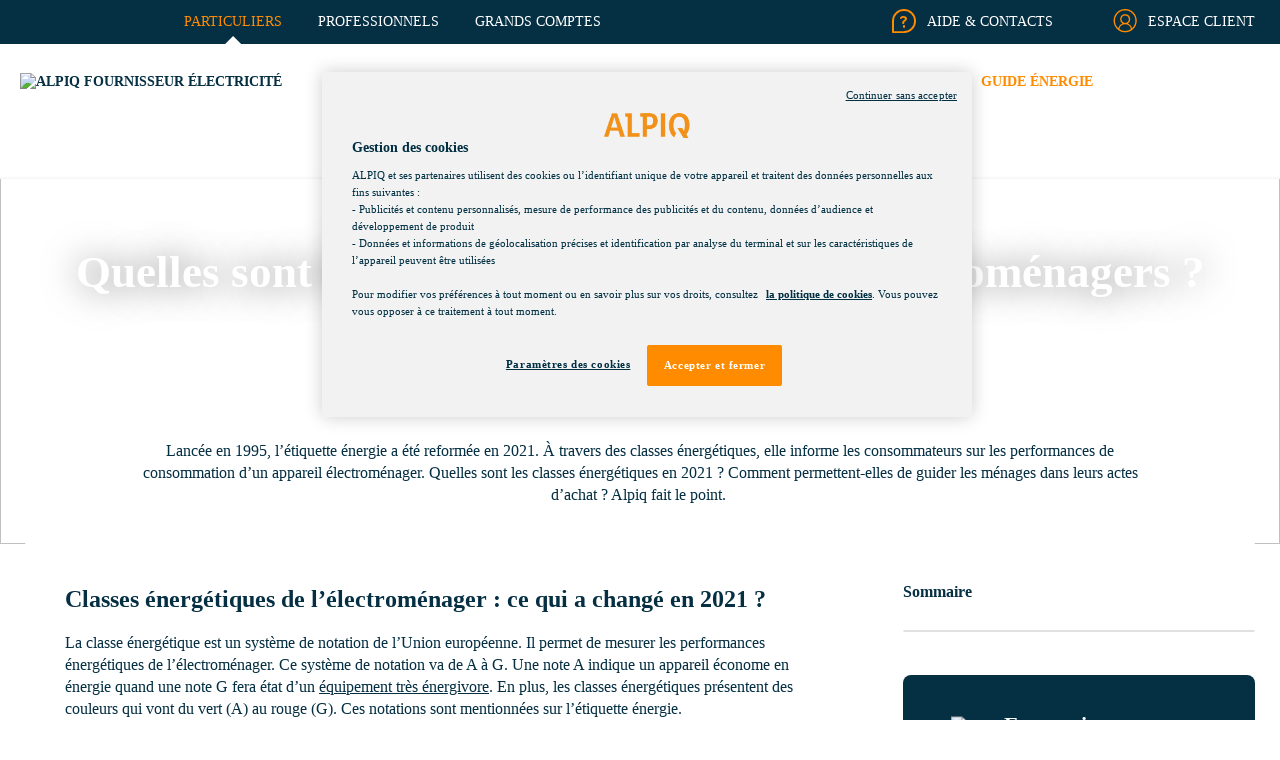

--- FILE ---
content_type: application/javascript; charset=UTF-8
request_url: https://particuliers.alpiq.fr/createjs.js
body_size: 53661
content:
/*!
* @license CreateJS
* Visit http://createjs.com/ for documentation, updates and examples.
*
* Copyright (c) 2011-2015 gskinner.com, inc.
*
* Distributed under the terms of the MIT license.
* http://www.opensource.org/licenses/mit-license.html
*
* This notice shall be included in all copies or substantial portions of the Software.
*/
this.createjs = this.createjs || {}, createjs.extend = function (a, b) {
  "use strict";

  function c() {
    this.constructor = a
  }

  return c.prototype = b.prototype, a.prototype = new c
}, this.createjs = this.createjs || {}, createjs.promote = function (a, b) {
  "use strict";
  var c = a.prototype, d = Object.getPrototypeOf && Object.getPrototypeOf(c) || c.__proto__;
  if (d) {
    c[(b += "_") + "constructor"] = d.constructor;
    for (var e in d) c.hasOwnProperty(e) && "function" == typeof d[e] && (c[b + e] = d[e])
  }
  return a
}, this.createjs = this.createjs || {}, createjs.indexOf = function (a, b) {
  "use strict";
  for (var c = 0, d = a.length; d > c; c++) if (b === a[c]) return c;
  return -1
}, this.createjs = this.createjs || {}, function () {
  "use strict";

  function a(a, b, c) {
    this.type = a, this.target = null, this.currentTarget = null, this.eventPhase = 0, this.bubbles = !!b, this.cancelable = !!c, this.timeStamp = (new Date).getTime(), this.defaultPrevented = !1, this.propagationStopped = !1, this.immediatePropagationStopped = !1, this.removed = !1
  }

  var b = a.prototype;
  b.preventDefault = function () {
    this.defaultPrevented = this.cancelable && !0
  }, b.stopPropagation = function () {
    this.propagationStopped = !0
  }, b.stopImmediatePropagation = function () {
    this.immediatePropagationStopped = this.propagationStopped = !0
  }, b.remove = function () {
    this.removed = !0
  }, b.clone = function () {
    return new a(this.type, this.bubbles, this.cancelable)
  }, b.set = function (a) {
    for (var b in a) this[b] = a[b];
    return this
  }, b.toString = function () {
    return "[Event (type=" + this.type + ")]"
  }, createjs.Event = a
}(), this.createjs = this.createjs || {}, function () {
  "use strict";

  function a() {
    this._listeners = null, this._captureListeners = null
  }

  var b = a.prototype;
  a.initialize = function (a) {
    a.addEventListener = b.addEventListener, a.on = b.on, a.removeEventListener = a.off = b.removeEventListener, a.removeAllEventListeners = b.removeAllEventListeners, a.hasEventListener = b.hasEventListener, a.dispatchEvent = b.dispatchEvent, a._dispatchEvent = b._dispatchEvent, a.willTrigger = b.willTrigger
  }, b.addEventListener = function (a, b, c) {
    var d;
    d = c ? this._captureListeners = this._captureListeners || {} : this._listeners = this._listeners || {};
    var e = d[a];
    return e && this.removeEventListener(a, b, c), e = d[a], e ? e.push(b) : d[a] = [b], b
  }, b.on = function (a, b, c, d, e, f) {
    return b.handleEvent && (c = c || b, b = b.handleEvent), c = c || this, this.addEventListener(a, function (a) {
      b.call(c, a, e), d && a.remove()
    }, f)
  }, b.removeEventListener = function (a, b, c) {
    var d = c ? this._captureListeners : this._listeners;
    if (d) {
      var e = d[a];
      if (e) for (var f = 0, g = e.length; g > f; f++) if (e[f] == b) {
        1 == g ? delete d[a] : e.splice(f, 1);
        break
      }
    }
  }, b.off = b.removeEventListener, b.removeAllEventListeners = function (a) {
    a ? (this._listeners && delete this._listeners[a], this._captureListeners && delete this._captureListeners[a]) : this._listeners = this._captureListeners = null
  }, b.dispatchEvent = function (a, b, c) {
    if ("string" == typeof a) {
      var d = this._listeners;
      if (!(b || d && d[a])) return !0;
      a = new createjs.Event(a, b, c)
    } else a.target && a.clone && (a = a.clone());
    try {
      a.target = this
    } catch (e) {
    }
    if (a.bubbles && this.parent) {
      for (var f = this, g = [f]; f.parent;) g.push(f = f.parent);
      var h, i = g.length;
      for (h = i - 1; h >= 0 && !a.propagationStopped; h--) g[h]._dispatchEvent(a, 1 + (0 == h));
      for (h = 1; i > h && !a.propagationStopped; h++) g[h]._dispatchEvent(a, 3)
    } else this._dispatchEvent(a, 2);
    return !a.defaultPrevented
  }, b.hasEventListener = function (a) {
    var b = this._listeners, c = this._captureListeners;
    return !!(b && b[a] || c && c[a])
  }, b.willTrigger = function (a) {
    for (var b = this; b;) {
      if (b.hasEventListener(a)) return !0;
      b = b.parent
    }
    return !1
  }, b.toString = function () {
    return "[EventDispatcher]"
  }, b._dispatchEvent = function (a, b) {
    var c, d = 1 == b ? this._captureListeners : this._listeners;
    if (a && d) {
      var e = d[a.type];
      if (!e || !(c = e.length)) return;
      try {
        a.currentTarget = this
      } catch (f) {
      }
      try {
        a.eventPhase = b
      } catch (f) {
      }
      a.removed = !1, e = e.slice();
      for (var g = 0; c > g && !a.immediatePropagationStopped; g++) {
        var h = e[g];
        h.handleEvent ? h.handleEvent(a) : h(a), a.removed && (this.off(a.type, h, 1 == b), a.removed = !1)
      }
    }
  }, createjs.EventDispatcher = a
}(), this.createjs = this.createjs || {}, function () {
  "use strict";

  function a() {
    throw"Ticker cannot be instantiated."
  }

  a.RAF_SYNCHED = "synched", a.RAF = "raf", a.TIMEOUT = "timeout", a.useRAF = !1, a.timingMode = null, a.maxDelta = 0, a.paused = !1, a.removeEventListener = null, a.removeAllEventListeners = null, a.dispatchEvent = null, a.hasEventListener = null, a._listeners = null, createjs.EventDispatcher.initialize(a), a._addEventListener = a.addEventListener, a.addEventListener = function () {
    return !a._inited && a.init(), a._addEventListener.apply(a, arguments)
  }, a._inited = !1, a._startTime = 0, a._pausedTime = 0, a._ticks = 0, a._pausedTicks = 0, a._interval = 50, a._lastTime = 0, a._times = null, a._tickTimes = null, a._timerId = null, a._raf = !0, a.setInterval = function (b) {
    a._interval = b, a._inited && a._setupTick()
  }, a.getInterval = function () {
    return a._interval
  }, a.setFPS = function (b) {
    a.setInterval(1e3 / b)
  }, a.getFPS = function () {
    return 1e3 / a._interval
  };
  try {
    Object.defineProperties(a, {
      interval: {get: a.getInterval, set: a.setInterval},
      framerate: {get: a.getFPS, set: a.setFPS}
    })
  } catch (b) {
    console.log(b)
  }
  a.init = function () {
    a._inited || (a._inited = !0, a._times = [], a._tickTimes = [], a._startTime = a._getTime(), a._times.push(a._lastTime = 0), a.interval = a._interval)
  }, a.reset = function () {
    if (a._raf) {
      var b = window.cancelAnimationFrame || window.webkitCancelAnimationFrame || window.mozCancelAnimationFrame || window.oCancelAnimationFrame || window.msCancelAnimationFrame;
      b && b(a._timerId)
    } else clearTimeout(a._timerId);
    a.removeAllEventListeners("tick"), a._timerId = a._times = a._tickTimes = null, a._startTime = a._lastTime = a._ticks = 0, a._inited = !1
  }, a.getMeasuredTickTime = function (b) {
    var c = 0, d = a._tickTimes;
    if (!d || d.length < 1) return -1;
    b = Math.min(d.length, b || 0 | a.getFPS());
    for (var e = 0; b > e; e++) c += d[e];
    return c / b
  }, a.getMeasuredFPS = function (b) {
    var c = a._times;
    return !c || c.length < 2 ? -1 : (b = Math.min(c.length - 1, b || 0 | a.getFPS()), 1e3 / ((c[0] - c[b]) / b))
  }, a.setPaused = function (b) {
    a.paused = b
  }, a.getPaused = function () {
    return a.paused
  }, a.getTime = function (b) {
    return a._startTime ? a._getTime() - (b ? a._pausedTime : 0) : -1
  }, a.getEventTime = function (b) {
    return a._startTime ? (a._lastTime || a._startTime) - (b ? a._pausedTime : 0) : -1
  }, a.getTicks = function (b) {
    return a._ticks - (b ? a._pausedTicks : 0)
  }, a._handleSynch = function () {
    a._timerId = null, a._setupTick(), a._getTime() - a._lastTime >= .97 * (a._interval - 1) && a._tick()
  }, a._handleRAF = function () {
    a._timerId = null, a._setupTick(), a._tick()
  }, a._handleTimeout = function () {
    a._timerId = null, a._setupTick(), a._tick()
  }, a._setupTick = function () {
    if (null == a._timerId) {
      var b = a.timingMode || a.useRAF && a.RAF_SYNCHED;
      if (b == a.RAF_SYNCHED || b == a.RAF) {
        var c = window.requestAnimationFrame || window.webkitRequestAnimationFrame || window.mozRequestAnimationFrame || window.oRequestAnimationFrame || window.msRequestAnimationFrame;
        if (c) return a._timerId = c(b == a.RAF ? a._handleRAF : a._handleSynch), void (a._raf = !0)
      }
      a._raf = !1, a._timerId = setTimeout(a._handleTimeout, a._interval)
    }
  }, a._tick = function () {
    var b = a.paused, c = a._getTime(), d = c - a._lastTime;
    if (a._lastTime = c, a._ticks++, b && (a._pausedTicks++, a._pausedTime += d), a.hasEventListener("tick")) {
      var e = new createjs.Event("tick"), f = a.maxDelta;
      e.delta = f && d > f ? f : d, e.paused = b, e.time = c, e.runTime = c - a._pausedTime, a.dispatchEvent(e)
    }
    for (a._tickTimes.unshift(a._getTime() - c); a._tickTimes.length > 100;) a._tickTimes.pop();
    for (a._times.unshift(c); a._times.length > 100;) a._times.pop()
  };
  var c = window.performance && (performance.now || performance.mozNow || performance.msNow || performance.oNow || performance.webkitNow);
  a._getTime = function () {
    return (c && c.call(performance) || (new Date).getTime()) - a._startTime
  }, createjs.Ticker = a
}(), this.createjs = this.createjs || {}, function () {
  "use strict";

  function a() {
    throw"UID cannot be instantiated"
  }

  a._nextID = 0, a.get = function () {
    return a._nextID++
  }, createjs.UID = a
}(), this.createjs = this.createjs || {}, function () {
  "use strict";

  function a(a, b, c, d, e, f, g, h, i, j, k) {
    this.Event_constructor(a, b, c), this.stageX = d, this.stageY = e, this.rawX = null == i ? d : i, this.rawY = null == j ? e : j, this.nativeEvent = f, this.pointerID = g, this.primary = !!h, this.relatedTarget = k
  }

  var b = createjs.extend(a, createjs.Event);
  b._get_localX = function () {
    return this.currentTarget.globalToLocal(this.rawX, this.rawY).x
  }, b._get_localY = function () {
    return this.currentTarget.globalToLocal(this.rawX, this.rawY).y
  }, b._get_isTouch = function () {
    return -1 !== this.pointerID
  };
  try {
    Object.defineProperties(b, {
      localX: {get: b._get_localX},
      localY: {get: b._get_localY},
      isTouch: {get: b._get_isTouch}
    })
  } catch (c) {
  }
  b.clone = function () {
    return new a(this.type, this.bubbles, this.cancelable, this.stageX, this.stageY, this.nativeEvent, this.pointerID, this.primary, this.rawX, this.rawY)
  }, b.toString = function () {
    return "[MouseEvent (type=" + this.type + " stageX=" + this.stageX + " stageY=" + this.stageY + ")]"
  }, createjs.MouseEvent = createjs.promote(a, "Event")
}(), this.createjs = this.createjs || {}, function () {
  "use strict";

  function a(a, b, c, d, e, f) {
    this.setValues(a, b, c, d, e, f)
  }

  var b = a.prototype;
  a.DEG_TO_RAD = Math.PI / 180, a.identity = null, b.setValues = function (a, b, c, d, e, f) {
    return this.a = null == a ? 1 : a, this.b = b || 0, this.c = c || 0, this.d = null == d ? 1 : d, this.tx = e || 0, this.ty = f || 0, this
  }, b.append = function (a, b, c, d, e, f) {
    var g = this.a, h = this.b, i = this.c, j = this.d;
    return (1 != a || 0 != b || 0 != c || 1 != d) && (this.a = g * a + i * b, this.b = h * a + j * b, this.c = g * c + i * d, this.d = h * c + j * d), this.tx = g * e + i * f + this.tx, this.ty = h * e + j * f + this.ty, this
  }, b.prepend = function (a, b, c, d, e, f) {
    var g = this.a, h = this.c, i = this.tx;
    return this.a = a * g + c * this.b, this.b = b * g + d * this.b, this.c = a * h + c * this.d, this.d = b * h + d * this.d, this.tx = a * i + c * this.ty + e, this.ty = b * i + d * this.ty + f, this
  }, b.appendMatrix = function (a) {
    return this.append(a.a, a.b, a.c, a.d, a.tx, a.ty)
  }, b.prependMatrix = function (a) {
    return this.prepend(a.a, a.b, a.c, a.d, a.tx, a.ty)
  }, b.appendTransform = function (b, c, d, e, f, g, h, i, j) {
    if (f % 360) var k = f * a.DEG_TO_RAD, l = Math.cos(k), m = Math.sin(k); else l = 1, m = 0;
    return g || h ? (g *= a.DEG_TO_RAD, h *= a.DEG_TO_RAD, this.append(Math.cos(h), Math.sin(h), -Math.sin(g), Math.cos(g), b, c), this.append(l * d, m * d, -m * e, l * e, 0, 0)) : this.append(l * d, m * d, -m * e, l * e, b, c), (i || j) && (this.tx -= i * this.a + j * this.c, this.ty -= i * this.b + j * this.d), this
  }, b.prependTransform = function (b, c, d, e, f, g, h, i, j) {
    if (f % 360) var k = f * a.DEG_TO_RAD, l = Math.cos(k), m = Math.sin(k); else l = 1, m = 0;
    return (i || j) && (this.tx -= i, this.ty -= j), g || h ? (g *= a.DEG_TO_RAD, h *= a.DEG_TO_RAD, this.prepend(l * d, m * d, -m * e, l * e, 0, 0), this.prepend(Math.cos(h), Math.sin(h), -Math.sin(g), Math.cos(g), b, c)) : this.prepend(l * d, m * d, -m * e, l * e, b, c), this
  }, b.rotate = function (b) {
    b *= a.DEG_TO_RAD;
    var c = Math.cos(b), d = Math.sin(b), e = this.a, f = this.b;
    return this.a = e * c + this.c * d, this.b = f * c + this.d * d, this.c = -e * d + this.c * c, this.d = -f * d + this.d * c, this
  }, b.skew = function (b, c) {
    return b *= a.DEG_TO_RAD, c *= a.DEG_TO_RAD, this.append(Math.cos(c), Math.sin(c), -Math.sin(b), Math.cos(b), 0, 0), this
  }, b.scale = function (a, b) {
    return this.a *= a, this.b *= a, this.c *= b, this.d *= b, this
  }, b.translate = function (a, b) {
    return this.tx += this.a * a + this.c * b, this.ty += this.b * a + this.d * b, this
  }, b.identity = function () {
    return this.a = this.d = 1, this.b = this.c = this.tx = this.ty = 0, this
  }, b.invert = function () {
    var a = this.a, b = this.b, c = this.c, d = this.d, e = this.tx, f = a * d - b * c;
    return this.a = d / f, this.b = -b / f, this.c = -c / f, this.d = a / f, this.tx = (c * this.ty - d * e) / f, this.ty = -(a * this.ty - b * e) / f, this
  }, b.isIdentity = function () {
    return 0 === this.tx && 0 === this.ty && 1 === this.a && 0 === this.b && 0 === this.c && 1 === this.d
  }, b.equals = function (a) {
    return this.tx === a.tx && this.ty === a.ty && this.a === a.a && this.b === a.b && this.c === a.c && this.d === a.d
  }, b.transformPoint = function (a, b, c) {
    return c = c || {}, c.x = a * this.a + b * this.c + this.tx, c.y = a * this.b + b * this.d + this.ty, c
  }, b.decompose = function (b) {
    null == b && (b = {}), b.x = this.tx, b.y = this.ty, b.scaleX = Math.sqrt(this.a * this.a + this.b * this.b), b.scaleY = Math.sqrt(this.c * this.c + this.d * this.d);
    var c = Math.atan2(-this.c, this.d), d = Math.atan2(this.b, this.a), e = Math.abs(1 - c / d);
    return 1e-5 > e ? (b.rotation = d / a.DEG_TO_RAD, this.a < 0 && this.d >= 0 && (b.rotation += b.rotation <= 0 ? 180 : -180), b.skewX = b.skewY = 0) : (b.skewX = c / a.DEG_TO_RAD, b.skewY = d / a.DEG_TO_RAD), b
  }, b.copy = function (a) {
    return this.setValues(a.a, a.b, a.c, a.d, a.tx, a.ty)
  }, b.clone = function () {
    return new a(this.a, this.b, this.c, this.d, this.tx, this.ty)
  }, b.toString = function () {
    return "[Matrix2D (a=" + this.a + " b=" + this.b + " c=" + this.c + " d=" + this.d + " tx=" + this.tx + " ty=" + this.ty + ")]"
  }, a.identity = new a, createjs.Matrix2D = a
}(), this.createjs = this.createjs || {}, function () {
  "use strict";

  function a(a, b, c, d, e) {
    this.setValues(a, b, c, d, e)
  }

  var b = a.prototype;
  b.setValues = function (a, b, c, d, e) {
    return this.visible = null == a ? !0 : !!a, this.alpha = null == b ? 1 : b, this.shadow = c, this.compositeOperation = d, this.matrix = e || this.matrix && this.matrix.identity() || new createjs.Matrix2D, this
  }, b.append = function (a, b, c, d, e) {
    return this.alpha *= b, this.shadow = c || this.shadow, this.compositeOperation = d || this.compositeOperation, this.visible = this.visible && a, e && this.matrix.appendMatrix(e), this
  }, b.prepend = function (a, b, c, d, e) {
    return this.alpha *= b, this.shadow = this.shadow || c, this.compositeOperation = this.compositeOperation || d, this.visible = this.visible && a, e && this.matrix.prependMatrix(e), this
  }, b.identity = function () {
    return this.visible = !0, this.alpha = 1, this.shadow = this.compositeOperation = null, this.matrix.identity(), this
  }, b.clone = function () {
    return new a(this.alpha, this.shadow, this.compositeOperation, this.visible, this.matrix.clone())
  }, createjs.DisplayProps = a
}(), this.createjs = this.createjs || {}, function () {
  "use strict";

  function a(a, b) {
    this.setValues(a, b)
  }

  var b = a.prototype;
  b.setValues = function (a, b) {
    return this.x = a || 0, this.y = b || 0, this
  }, b.copy = function (a) {
    return this.x = a.x, this.y = a.y, this
  }, b.clone = function () {
    return new a(this.x, this.y)
  }, b.toString = function () {
    return "[Point (x=" + this.x + " y=" + this.y + ")]"
  }, createjs.Point = a
}(), this.createjs = this.createjs || {}, function () {
  "use strict";

  function a(a, b, c, d) {
    this.setValues(a, b, c, d)
  }

  var b = a.prototype;
  b.setValues = function (a, b, c, d) {
    return this.x = a || 0, this.y = b || 0, this.width = c || 0, this.height = d || 0, this
  }, b.extend = function (a, b, c, d) {
    return c = c || 0, d = d || 0, a + c > this.x + this.width && (this.width = a + c - this.x), b + d > this.y + this.height && (this.height = b + d - this.y), a < this.x && (this.width += this.x - a, this.x = a), b < this.y && (this.height += this.y - b, this.y = b), this
  }, b.pad = function (a, b, c, d) {
    return this.x -= b, this.y -= a, this.width += b + d, this.height += a + c, this
  }, b.copy = function (a) {
    return this.setValues(a.x, a.y, a.width, a.height)
  }, b.contains = function (a, b, c, d) {
    return c = c || 0, d = d || 0, a >= this.x && a + c <= this.x + this.width && b >= this.y && b + d <= this.y + this.height
  }, b.union = function (a) {
    return this.clone().extend(a.x, a.y, a.width, a.height)
  }, b.intersection = function (b) {
    var c = b.x, d = b.y, e = c + b.width, f = d + b.height;
    return this.x > c && (c = this.x), this.y > d && (d = this.y), this.x + this.width < e && (e = this.x + this.width), this.y + this.height < f && (f = this.y + this.height), c >= e || d >= f ? null : new a(c, d, e - c, f - d)
  }, b.intersects = function (a) {
    return a.x <= this.x + this.width && this.x <= a.x + a.width && a.y <= this.y + this.height && this.y <= a.y + a.height
  }, b.isEmpty = function () {
    return this.width <= 0 || this.height <= 0
  }, b.clone = function () {
    return new a(this.x, this.y, this.width, this.height)
  }, b.toString = function () {
    return "[Rectangle (x=" + this.x + " y=" + this.y + " width=" + this.width + " height=" + this.height + ")]"
  }, createjs.Rectangle = a
}(), this.createjs = this.createjs || {}, function () {
  "use strict";

  function a(a, b, c, d, e, f, g) {
    a.addEventListener && (this.target = a, this.overLabel = null == c ? "over" : c, this.outLabel = null == b ? "out" : b, this.downLabel = null == d ? "down" : d, this.play = e, this._isPressed = !1, this._isOver = !1, this._enabled = !1, a.mouseChildren = !1, this.enabled = !0, this.handleEvent({}), f && (g && (f.actionsEnabled = !1, f.gotoAndStop && f.gotoAndStop(g)), a.hitArea = f))
  }

  var b = a.prototype;
  b.setEnabled = function (a) {
    if (a != this._enabled) {
      var b = this.target;
      this._enabled = a, a ? (b.cursor = "pointer", b.addEventListener("rollover", this), b.addEventListener("rollout", this), b.addEventListener("mousedown", this), b.addEventListener("pressup", this), b._reset && (b.__reset = b._reset, b._reset = this._reset)) : (b.cursor = null, b.removeEventListener("rollover", this), b.removeEventListener("rollout", this), b.removeEventListener("mousedown", this), b.removeEventListener("pressup", this), b.__reset && (b._reset = b.__reset, delete b.__reset))
    }
  }, b.getEnabled = function () {
    return this._enabled
  };
  try {
    Object.defineProperties(b, {enabled: {get: b.getEnabled, set: b.setEnabled}})
  } catch (c) {
  }
  b.toString = function () {
    return "[ButtonHelper]"
  }, b.handleEvent = function (a) {
    var b, c = this.target, d = a.type;
    "mousedown" == d ? (this._isPressed = !0, b = this.downLabel) : "pressup" == d ? (this._isPressed = !1, b = this._isOver ? this.overLabel : this.outLabel) : "rollover" == d ? (this._isOver = !0, b = this._isPressed ? this.downLabel : this.overLabel) : (this._isOver = !1, b = this._isPressed ? this.overLabel : this.outLabel), this.play ? c.gotoAndPlay && c.gotoAndPlay(b) : c.gotoAndStop && c.gotoAndStop(b)
  }, b._reset = function () {
    var a = this.paused;
    this.__reset(), this.paused = a
  }, createjs.ButtonHelper = a
}(), this.createjs = this.createjs || {}, function () {
  "use strict";

  function a(a, b, c, d) {
    this.color = a || "black", this.offsetX = b || 0, this.offsetY = c || 0, this.blur = d || 0
  }

  var b = a.prototype;
  a.identity = new a("transparent", 0, 0, 0), b.toString = function () {
    return "[Shadow]"
  }, b.clone = function () {
    return new a(this.color, this.offsetX, this.offsetY, this.blur)
  }, createjs.Shadow = a
}(), this.createjs = this.createjs || {}, function () {
  "use strict";

  function a(a) {
    this.EventDispatcher_constructor(), this.complete = !0, this.framerate = 0, this._animations = null, this._frames = null, this._images = null, this._data = null, this._loadCount = 0, this._frameHeight = 0, this._frameWidth = 0, this._numFrames = 0, this._regX = 0, this._regY = 0, this._spacing = 0, this._margin = 0, this._parseData(a)
  }

  var b = createjs.extend(a, createjs.EventDispatcher);
  b.getAnimations = function () {
    return this._animations.slice()
  };
  try {
    Object.defineProperties(b, {animations: {get: b.getAnimations}})
  } catch (c) {
  }
  b.getNumFrames = function (a) {
    if (null == a) return this._frames ? this._frames.length : this._numFrames || 0;
    var b = this._data[a];
    return null == b ? 0 : b.frames.length
  }, b.getAnimation = function (a) {
    return this._data[a]
  }, b.getFrame = function (a) {
    var b;
    return this._frames && (b = this._frames[a]) ? b : null
  }, b.getFrameBounds = function (a, b) {
    var c = this.getFrame(a);
    return c ? (b || new createjs.Rectangle).setValues(-c.regX, -c.regY, c.rect.width, c.rect.height) : null
  }, b.toString = function () {
    return "[SpriteSheet]"
  }, b.clone = function () {
    throw"SpriteSheet cannot be cloned."
  }, b._parseData = function (a) {
    var b, c, d, e;
    if (null != a) {
      if (this.framerate = a.framerate || 0, a.images && (c = a.images.length) > 0) for (e = this._images = [], b = 0; c > b; b++) {
        var f = a.images[b];
        if ("string" == typeof f) {
          var g = f;
          f = document.createElement("img"), f.src = g
        }
        e.push(f), f.getContext || f.naturalWidth || (this._loadCount++, this.complete = !1, function (a, b) {
          f.onload = function () {
            a._handleImageLoad(b)
          }
        }(this, g), function (a, b) {
          f.onerror = function () {
            a._handleImageError(b)
          }
        }(this, g))
      }
      if (null == a.frames) ; else if (Array.isArray(a.frames)) for (this._frames = [], e = a.frames, b = 0, c = e.length; c > b; b++) {
        var h = e[b];
        this._frames.push({
          image: this._images[h[4] ? h[4] : 0],
          rect: new createjs.Rectangle(h[0], h[1], h[2], h[3]),
          regX: h[5] || 0,
          regY: h[6] || 0
        })
      } else d = a.frames, this._frameWidth = d.width, this._frameHeight = d.height, this._regX = d.regX || 0, this._regY = d.regY || 0, this._spacing = d.spacing || 0, this._margin = d.margin || 0, this._numFrames = d.count, 0 == this._loadCount && this._calculateFrames();
      if (this._animations = [], null != (d = a.animations)) {
        this._data = {};
        var i;
        for (i in d) {
          var j = {name: i}, k = d[i];
          if ("number" == typeof k) e = j.frames = [k]; else if (Array.isArray(k)) if (1 == k.length) j.frames = [k[0]]; else for (j.speed = k[3], j.next = k[2], e = j.frames = [], b = k[0]; b <= k[1]; b++) e.push(b); else {
            j.speed = k.speed, j.next = k.next;
            var l = k.frames;
            e = j.frames = "number" == typeof l ? [l] : l.slice(0)
          }
          (j.next === !0 || void 0 === j.next) && (j.next = i), (j.next === !1 || e.length < 2 && j.next == i) && (j.next = null), j.speed || (j.speed = 1), this._animations.push(i), this._data[i] = j
        }
      }
    }
  }, b._handleImageLoad = function (a) {
    0 == --this._loadCount && (this._calculateFrames(), this.complete = !0, this.dispatchEvent("complete"))
  }, b._handleImageError = function (a) {
    var b = new createjs.Event("error");
    b.src = a, this.dispatchEvent(b), 0 == --this._loadCount && this.dispatchEvent("complete")
  }, b._calculateFrames = function () {
    if (!this._frames && 0 != this._frameWidth) {
      this._frames = [];
      var a = this._numFrames || 1e5, b = 0, c = this._frameWidth, d = this._frameHeight, e = this._spacing,
        f = this._margin;
      a:for (var g = 0, h = this._images; g < h.length; g++) for (var i = h[g], j = i.width, k = i.height, l = f; k - f - d >= l;) {
        for (var m = f; j - f - c >= m;) {
          if (b >= a) break a;
          b++, this._frames.push({
            image: i,
            rect: new createjs.Rectangle(m, l, c, d),
            regX: this._regX,
            regY: this._regY
          }), m += c + e
        }
        l += d + e
      }
      this._numFrames = b
    }
  }, createjs.SpriteSheet = createjs.promote(a, "EventDispatcher")
}(), this.createjs = this.createjs || {}, function () {
  "use strict";

  function a() {
    this.command = null, this._stroke = null, this._strokeStyle = null, this._oldStrokeStyle = null, this._strokeDash = null, this._oldStrokeDash = null, this._strokeIgnoreScale = !1, this._fill = null, this._instructions = [], this._commitIndex = 0, this._activeInstructions = [], this._dirty = !1, this._storeIndex = 0, this.clear()
  }

  var b = a.prototype, c = a;
  a.getRGB = function (a, b, c, d) {
    return null != a && null == c && (d = b, c = 255 & a, b = a >> 8 & 255, a = a >> 16 & 255), null == d ? "rgb(" + a + "," + b + "," + c + ")" : "rgba(" + a + "," + b + "," + c + "," + d + ")"
  }, a.getHSL = function (a, b, c, d) {
    return null == d ? "hsl(" + a % 360 + "," + b + "%," + c + "%)" : "hsla(" + a % 360 + "," + b + "%," + c + "%," + d + ")"
  }, a.BASE_64 = {
    A: 0,
    B: 1,
    C: 2,
    D: 3,
    E: 4,
    F: 5,
    G: 6,
    H: 7,
    I: 8,
    J: 9,
    K: 10,
    L: 11,
    M: 12,
    N: 13,
    O: 14,
    P: 15,
    Q: 16,
    R: 17,
    S: 18,
    T: 19,
    U: 20,
    V: 21,
    W: 22,
    X: 23,
    Y: 24,
    Z: 25,
    a: 26,
    b: 27,
    c: 28,
    d: 29,
    e: 30,
    f: 31,
    g: 32,
    h: 33,
    i: 34,
    j: 35,
    k: 36,
    l: 37,
    m: 38,
    n: 39,
    o: 40,
    p: 41,
    q: 42,
    r: 43,
    s: 44,
    t: 45,
    u: 46,
    v: 47,
    w: 48,
    x: 49,
    y: 50,
    z: 51,
    0: 52,
    1: 53,
    2: 54,
    3: 55,
    4: 56,
    5: 57,
    6: 58,
    7: 59,
    8: 60,
    9: 61,
    "+": 62,
    "/": 63
  }, a.STROKE_CAPS_MAP = ["butt", "round", "square"], a.STROKE_JOINTS_MAP = ["miter", "round", "bevel"];
  var d = createjs.createCanvas ? createjs.createCanvas() : document.createElement("canvas");
  d.getContext && (a._ctx = d.getContext("2d"), d.width = d.height = 1), b.getInstructions = function () {
    return this._updateInstructions(), this._instructions
  };
  try {
    Object.defineProperties(b, {instructions: {get: b.getInstructions}})
  } catch (e) {
  }
  b.isEmpty = function () {
    return !(this._instructions.length || this._activeInstructions.length)
  }, b.draw = function (a, b) {
    this._updateInstructions();
    for (var c = this._instructions, d = this._storeIndex, e = c.length; e > d; d++) c[d].exec(a, b)
  }, b.drawAsPath = function (a) {
    this._updateInstructions();
    for (var b, c = this._instructions, d = this._storeIndex, e = c.length; e > d; d++) (b = c[d]).path !== !1 && b.exec(a)
  }, b.moveTo = function (a, b) {
    return this.append(new c.MoveTo(a, b), !0)
  }, b.lineTo = function (a, b) {
    return this.append(new c.LineTo(a, b))
  }, b.arcTo = function (a, b, d, e, f) {
    return this.append(new c.ArcTo(a, b, d, e, f))
  }, b.arc = function (a, b, d, e, f, g) {
    return this.append(new c.Arc(a, b, d, e, f, g))
  }, b.quadraticCurveTo = function (a, b, d, e) {
    return this.append(new c.QuadraticCurveTo(a, b, d, e))
  }, b.bezierCurveTo = function (a, b, d, e, f, g) {
    return this.append(new c.BezierCurveTo(a, b, d, e, f, g))
  }, b.rect = function (a, b, d, e) {
    return this.append(new c.Rect(a, b, d, e))
  }, b.closePath = function () {
    return this._activeInstructions.length ? this.append(new c.ClosePath) : this
  }, b.clear = function () {
    return this._instructions.length = this._activeInstructions.length = this._commitIndex = 0, this._strokeStyle = this._oldStrokeStyle = this._stroke = this._fill = this._strokeDash = this._oldStrokeDash = null, this._dirty = this._strokeIgnoreScale = !1, this
  }, b.beginFill = function (a) {
    return this._setFill(a ? new c.Fill(a) : null)
  }, b.beginLinearGradientFill = function (a, b, d, e, f, g) {
    return this._setFill((new c.Fill).linearGradient(a, b, d, e, f, g))
  }, b.beginRadialGradientFill = function (a, b, d, e, f, g, h, i) {
    return this._setFill((new c.Fill).radialGradient(a, b, d, e, f, g, h, i))
  }, b.beginBitmapFill = function (a, b, d) {
    return this._setFill(new c.Fill(null, d).bitmap(a, b))
  }, b.endFill = function () {
    return this.beginFill()
  }, b.setStrokeStyle = function (a, b, d, e, f) {
    return this._updateInstructions(!0), this._strokeStyle = this.command = new c.StrokeStyle(a, b, d, e, f), this._stroke && (this._stroke.ignoreScale = f), this._strokeIgnoreScale = f, this
  }, b.setStrokeDash = function (a, b) {
    return this._updateInstructions(!0), this._strokeDash = this.command = new c.StrokeDash(a, b), this
  }, b.beginStroke = function (a) {
    return this._setStroke(a ? new c.Stroke(a) : null)
  }, b.beginLinearGradientStroke = function (a, b, d, e, f, g) {
    return this._setStroke((new c.Stroke).linearGradient(a, b, d, e, f, g))
  }, b.beginRadialGradientStroke = function (a, b, d, e, f, g, h, i) {
    return this._setStroke((new c.Stroke).radialGradient(a, b, d, e, f, g, h, i))
  }, b.beginBitmapStroke = function (a, b) {
    return this._setStroke((new c.Stroke).bitmap(a, b))
  }, b.endStroke = function () {
    return this.beginStroke()
  }, b.curveTo = b.quadraticCurveTo, b.drawRect = b.rect, b.drawRoundRect = function (a, b, c, d, e) {
    return this.drawRoundRectComplex(a, b, c, d, e, e, e, e)
  }, b.drawRoundRectComplex = function (a, b, d, e, f, g, h, i) {
    return this.append(new c.RoundRect(a, b, d, e, f, g, h, i))
  }, b.drawCircle = function (a, b, d) {
    return this.append(new c.Circle(a, b, d))
  }, b.drawEllipse = function (a, b, d, e) {
    return this.append(new c.Ellipse(a, b, d, e))
  }, b.drawPolyStar = function (a, b, d, e, f, g) {
    return this.append(new c.PolyStar(a, b, d, e, f, g))
  }, b.append = function (a, b) {
    return this._activeInstructions.push(a), this.command = a, b || (this._dirty = !0), this
  }, b.decodePath = function (b) {
    for (var c = [this.moveTo, this.lineTo, this.quadraticCurveTo, this.bezierCurveTo, this.closePath], d = [2, 2, 4, 6, 0], e = 0, f = b.length, g = [], h = 0, i = 0, j = a.BASE_64; f > e;) {
      var k = b.charAt(e), l = j[k], m = l >> 3, n = c[m];
      if (!n || 3 & l) throw"bad path data (@" + e + "): " + k;
      var o = d[m];
      m || (h = i = 0), g.length = 0, e++;
      for (var p = (l >> 2 & 1) + 2, q = 0; o > q; q++) {
        var r = j[b.charAt(e)], s = r >> 5 ? -1 : 1;
        r = (31 & r) << 6 | j[b.charAt(e + 1)], 3 == p && (r = r << 6 | j[b.charAt(e + 2)]), r = s * r / 10, q % 2 ? h = r += h : i = r += i, g[q] = r, e += p
      }
      n.apply(this, g)
    }
    return this
  }, b.store = function () {
    return this._updateInstructions(!0), this._storeIndex = this._instructions.length, this
  }, b.unstore = function () {
    return this._storeIndex = 0, this
  }, b.clone = function () {
    var b = new a;
    return b.command = this.command, b._stroke = this._stroke, b._strokeStyle = this._strokeStyle, b._strokeDash = this._strokeDash, b._strokeIgnoreScale = this._strokeIgnoreScale, b._fill = this._fill, b._instructions = this._instructions.slice(), b._commitIndex = this._commitIndex, b._activeInstructions = this._activeInstructions.slice(), b._dirty = this._dirty, b._storeIndex = this._storeIndex, b
  }, b.toString = function () {
    return "[Graphics]"
  }, b.mt = b.moveTo, b.lt = b.lineTo, b.at = b.arcTo, b.bt = b.bezierCurveTo, b.qt = b.quadraticCurveTo, b.a = b.arc, b.r = b.rect, b.cp = b.closePath, b.c = b.clear, b.f = b.beginFill, b.lf = b.beginLinearGradientFill, b.rf = b.beginRadialGradientFill, b.bf = b.beginBitmapFill, b.ef = b.endFill, b.ss = b.setStrokeStyle, b.sd = b.setStrokeDash, b.s = b.beginStroke, b.ls = b.beginLinearGradientStroke, b.rs = b.beginRadialGradientStroke, b.bs = b.beginBitmapStroke, b.es = b.endStroke, b.dr = b.drawRect, b.rr = b.drawRoundRect, b.rc = b.drawRoundRectComplex, b.dc = b.drawCircle, b.de = b.drawEllipse, b.dp = b.drawPolyStar, b.p = b.decodePath, b._updateInstructions = function (b) {
    var c = this._instructions, d = this._activeInstructions, e = this._commitIndex;
    if (this._dirty && d.length) {
      c.length = e, c.push(a.beginCmd);
      var f = d.length, g = c.length;
      c.length = g + f;
      for (var h = 0; f > h; h++) c[h + g] = d[h];
      this._fill && c.push(this._fill), this._stroke && (this._strokeDash !== this._oldStrokeDash && (this._oldStrokeDash = this._strokeDash, c.push(this._strokeDash)), this._strokeStyle !== this._oldStrokeStyle && (this._oldStrokeStyle = this._strokeStyle, c.push(this._strokeStyle)), c.push(this._stroke)), this._dirty = !1
    }
    b && (d.length = 0, this._commitIndex = c.length)
  }, b._setFill = function (a) {
    return this._updateInstructions(!0), this.command = this._fill = a, this
  }, b._setStroke = function (a) {
    return this._updateInstructions(!0), (this.command = this._stroke = a) && (a.ignoreScale = this._strokeIgnoreScale), this
  }, (c.LineTo = function (a, b) {
    this.x = a, this.y = b
  }).prototype.exec = function (a) {
    a.lineTo(this.x, this.y)
  }, (c.MoveTo = function (a, b) {
    this.x = a, this.y = b
  }).prototype.exec = function (a) {
    a.moveTo(this.x, this.y)
  }, (c.ArcTo = function (a, b, c, d, e) {
    this.x1 = a, this.y1 = b, this.x2 = c, this.y2 = d, this.radius = e
  }).prototype.exec = function (a) {
    a.arcTo(this.x1, this.y1, this.x2, this.y2, this.radius)
  }, (c.Arc = function (a, b, c, d, e, f) {
    this.x = a, this.y = b, this.radius = c, this.startAngle = d, this.endAngle = e, this.anticlockwise = !!f
  }).prototype.exec = function (a) {
    a.arc(this.x, this.y, this.radius, this.startAngle, this.endAngle, this.anticlockwise)
  }, (c.QuadraticCurveTo = function (a, b, c, d) {
    this.cpx = a, this.cpy = b, this.x = c, this.y = d
  }).prototype.exec = function (a) {
    a.quadraticCurveTo(this.cpx, this.cpy, this.x, this.y)
  }, (c.BezierCurveTo = function (a, b, c, d, e, f) {
    this.cp1x = a, this.cp1y = b, this.cp2x = c, this.cp2y = d, this.x = e, this.y = f
  }).prototype.exec = function (a) {
    a.bezierCurveTo(this.cp1x, this.cp1y, this.cp2x, this.cp2y, this.x, this.y)
  }, (c.Rect = function (a, b, c, d) {
    this.x = a, this.y = b, this.w = c, this.h = d
  }).prototype.exec = function (a) {
    a.rect(this.x, this.y, this.w, this.h)
  }, (c.ClosePath = function () {
  }).prototype.exec = function (a) {
    a.closePath()
  }, (c.BeginPath = function () {
  }).prototype.exec = function (a) {
    a.beginPath()
  }, b = (c.Fill = function (a, b) {
    this.style = a, this.matrix = b
  }).prototype, b.exec = function (a) {
    if (this.style) {
      a.fillStyle = this.style;
      var b = this.matrix;
      b && (a.save(), a.transform(b.a, b.b, b.c, b.d, b.tx, b.ty)), a.fill(), b && a.restore()
    }
  }, b.linearGradient = function (b, c, d, e, f, g) {
    for (var h = this.style = a._ctx.createLinearGradient(d, e, f, g), i = 0, j = b.length; j > i; i++) h.addColorStop(c[i], b[i]);
    return h.props = {colors: b, ratios: c, x0: d, y0: e, x1: f, y1: g, type: "linear"}, this
  }, b.radialGradient = function (b, c, d, e, f, g, h, i) {
    for (var j = this.style = a._ctx.createRadialGradient(d, e, f, g, h, i), k = 0, l = b.length; l > k; k++) j.addColorStop(c[k], b[k]);
    return j.props = {colors: b, ratios: c, x0: d, y0: e, r0: f, x1: g, y1: h, r1: i, type: "radial"}, this
  }, b.bitmap = function (b, c) {
    if (b.naturalWidth || b.getContext || b.readyState >= 2) {
      var d = this.style = a._ctx.createPattern(b, c || "");
      d.props = {image: b, repetition: c, type: "bitmap"}
    }
    return this
  }, b.path = !1, b = (c.Stroke = function (a, b) {
    this.style = a, this.ignoreScale = b
  }).prototype, b.exec = function (a) {
    this.style && (a.strokeStyle = this.style, this.ignoreScale && (a.save(), a.setTransform(1, 0, 0, 1, 0, 0)), a.stroke(), this.ignoreScale && a.restore())
  }, b.linearGradient = c.Fill.prototype.linearGradient, b.radialGradient = c.Fill.prototype.radialGradient, b.bitmap = c.Fill.prototype.bitmap, b.path = !1, b = (c.StrokeStyle = function (a, b, c, d, e) {
    this.width = a, this.caps = b, this.joints = c, this.miterLimit = d, this.ignoreScale = e
  }).prototype, b.exec = function (b) {
    b.lineWidth = null == this.width ? "1" : this.width, b.lineCap = null == this.caps ? "butt" : isNaN(this.caps) ? this.caps : a.STROKE_CAPS_MAP[this.caps], b.lineJoin = null == this.joints ? "miter" : isNaN(this.joints) ? this.joints : a.STROKE_JOINTS_MAP[this.joints], b.miterLimit = null == this.miterLimit ? "10" : this.miterLimit, b.ignoreScale = null == this.ignoreScale ? !1 : this.ignoreScale
  }, b.path = !1, (c.StrokeDash = function (a, b) {
    this.segments = a, this.offset = b || 0
  }).prototype.exec = function (a) {
    a.setLineDash && (a.setLineDash(this.segments || c.StrokeDash.EMPTY_SEGMENTS), a.lineDashOffset = this.offset || 0)
  }, c.StrokeDash.EMPTY_SEGMENTS = [], (c.RoundRect = function (a, b, c, d, e, f, g, h) {
    this.x = a, this.y = b, this.w = c, this.h = d, this.radiusTL = e, this.radiusTR = f, this.radiusBR = g, this.radiusBL = h
  }).prototype.exec = function (a) {
    var b = (j > i ? i : j) / 2, c = 0, d = 0, e = 0, f = 0, g = this.x, h = this.y, i = this.w, j = this.h,
      k = this.radiusTL, l = this.radiusTR, m = this.radiusBR, n = this.radiusBL;
    0 > k && (k *= c = -1), k > b && (k = b), 0 > l && (l *= d = -1), l > b && (l = b), 0 > m && (m *= e = -1), m > b && (m = b), 0 > n && (n *= f = -1), n > b && (n = b), a.moveTo(g + i - l, h), a.arcTo(g + i + l * d, h - l * d, g + i, h + l, l), a.lineTo(g + i, h + j - m), a.arcTo(g + i + m * e, h + j + m * e, g + i - m, h + j, m), a.lineTo(g + n, h + j), a.arcTo(g - n * f, h + j + n * f, g, h + j - n, n), a.lineTo(g, h + k), a.arcTo(g - k * c, h - k * c, g + k, h, k), a.closePath()
  }, (c.Circle = function (a, b, c) {
    this.x = a, this.y = b, this.radius = c
  }).prototype.exec = function (a) {
    a.arc(this.x, this.y, this.radius, 0, 2 * Math.PI)
  }, (c.Ellipse = function (a, b, c, d) {
    this.x = a, this.y = b, this.w = c, this.h = d
  }).prototype.exec = function (a) {
    var b = this.x, c = this.y, d = this.w, e = this.h, f = .5522848, g = d / 2 * f, h = e / 2 * f, i = b + d,
      j = c + e, k = b + d / 2, l = c + e / 2;
    a.moveTo(b, l), a.bezierCurveTo(b, l - h, k - g, c, k, c), a.bezierCurveTo(k + g, c, i, l - h, i, l), a.bezierCurveTo(i, l + h, k + g, j, k, j), a.bezierCurveTo(k - g, j, b, l + h, b, l)
  }, (c.PolyStar = function (a, b, c, d, e, f) {
    this.x = a, this.y = b, this.radius = c, this.sides = d, this.pointSize = e, this.angle = f
  }).prototype.exec = function (a) {
    var b = this.x, c = this.y, d = this.radius, e = (this.angle || 0) / 180 * Math.PI, f = this.sides,
      g = 1 - (this.pointSize || 0), h = Math.PI / f;
    a.moveTo(b + Math.cos(e) * d, c + Math.sin(e) * d);
    for (var i = 0; f > i; i++) e += h, 1 != g && a.lineTo(b + Math.cos(e) * d * g, c + Math.sin(e) * d * g), e += h, a.lineTo(b + Math.cos(e) * d, c + Math.sin(e) * d);
    a.closePath()
  }, a.beginCmd = new c.BeginPath, createjs.Graphics = a
}(), this.createjs = this.createjs || {}, function () {
  "use strict";

  function a() {
    this.EventDispatcher_constructor(), this.alpha = 1, this.cacheCanvas = null, this.cacheID = 0, this.id = createjs.UID.get(), this.mouseEnabled = !0, this.tickEnabled = !0, this.name = null, this.parent = null, this.regX = 0, this.regY = 0, this.rotation = 0, this.scaleX = 1, this.scaleY = 1, this.skewX = 0, this.skewY = 0, this.shadow = null, this.visible = !0, this.x = 0, this.y = 0, this.transformMatrix = null, this.compositeOperation = null, this.snapToPixel = !0, this.filters = null,
      this.mask = null, this.hitArea = null, this.cursor = null, this._cacheOffsetX = 0, this._cacheOffsetY = 0, this._filterOffsetX = 0, this._filterOffsetY = 0, this._cacheScale = 1, this._cacheDataURLID = 0, this._cacheDataURL = null, this._props = new createjs.DisplayProps, this._rectangle = new createjs.Rectangle, this._bounds = null
  }

  var b = createjs.extend(a, createjs.EventDispatcher);
  a._MOUSE_EVENTS = ["click", "dblclick", "mousedown", "mouseout", "mouseover", "pressmove", "pressup", "rollout", "rollover"], a.suppressCrossDomainErrors = !1, a._snapToPixelEnabled = !1;
  var c = createjs.createCanvas ? createjs.createCanvas() : document.createElement("canvas");
  c.getContext && (a._hitTestCanvas = c, a._hitTestContext = c.getContext("2d"), c.width = c.height = 1), a._nextCacheID = 1, b.getStage = function () {
    for (var a = this, b = createjs.Stage; a.parent;) a = a.parent;
    return a instanceof b ? a : null
  };
  try {
    Object.defineProperties(b, {stage: {get: b.getStage}})
  } catch (d) {
  }
  b.isVisible = function () {
    return !!(this.visible && this.alpha > 0 && 0 != this.scaleX && 0 != this.scaleY)
  }, b.draw = function (a, b) {
    var c = this.cacheCanvas;
    if (b || !c) return !1;
    var d = this._cacheScale;
    return a.drawImage(c, this._cacheOffsetX + this._filterOffsetX, this._cacheOffsetY + this._filterOffsetY, c.width / d, c.height / d), !0
  }, b.updateContext = function (b) {
    var c = this, d = c.mask, e = c._props.matrix;
    d && d.graphics && !d.graphics.isEmpty() && (d.getMatrix(e), b.transform(e.a, e.b, e.c, e.d, e.tx, e.ty), d.graphics.drawAsPath(b), b.clip(), e.invert(), b.transform(e.a, e.b, e.c, e.d, e.tx, e.ty)), this.getMatrix(e);
    var f = e.tx, g = e.ty;
    a._snapToPixelEnabled && c.snapToPixel && (f = f + (0 > f ? -.5 : .5) | 0, g = g + (0 > g ? -.5 : .5) | 0), b.transform(e.a, e.b, e.c, e.d, f, g), b.globalAlpha *= c.alpha, c.compositeOperation && (b.globalCompositeOperation = c.compositeOperation), c.shadow && this._applyShadow(b, c.shadow)
  }, b.cache = function (a, b, c, d, e) {
    e = e || 1, this.cacheCanvas || (this.cacheCanvas = createjs.createCanvas ? createjs.createCanvas() : document.createElement("canvas")), this._cacheWidth = c, this._cacheHeight = d, this._cacheOffsetX = a, this._cacheOffsetY = b, this._cacheScale = e, this.updateCache()
  }, b.updateCache = function (b) {
    var c = this.cacheCanvas;
    if (!c) throw"cache() must be called before updateCache()";
    var d = this._cacheScale, e = this._cacheOffsetX * d, f = this._cacheOffsetY * d, g = this._cacheWidth,
      h = this._cacheHeight, i = c.getContext("2d"), j = this._getFilterBounds();
    e += this._filterOffsetX = j.x, f += this._filterOffsetY = j.y, g = Math.ceil(g * d) + j.width, h = Math.ceil(h * d) + j.height, g != c.width || h != c.height ? (c.width = g, c.height = h) : b || i.clearRect(0, 0, g + 1, h + 1), i.save(), i.globalCompositeOperation = b, i.setTransform(d, 0, 0, d, -e, -f), this.draw(i, !0), this._applyFilters(), i.restore(), this.cacheID = a._nextCacheID++
  }, b.uncache = function () {
    this._cacheDataURL = this.cacheCanvas = null, this.cacheID = this._cacheOffsetX = this._cacheOffsetY = this._filterOffsetX = this._filterOffsetY = 0, this._cacheScale = 1
  }, b.getCacheDataURL = function () {
    return this.cacheCanvas ? (this.cacheID != this._cacheDataURLID && (this._cacheDataURL = this.cacheCanvas.toDataURL()), this._cacheDataURL) : null
  }, b.localToGlobal = function (a, b, c) {
    return this.getConcatenatedMatrix(this._props.matrix).transformPoint(a, b, c || new createjs.Point)
  }, b.globalToLocal = function (a, b, c) {
    return this.getConcatenatedMatrix(this._props.matrix).invert().transformPoint(a, b, c || new createjs.Point)
  }, b.localToLocal = function (a, b, c, d) {
    return d = this.localToGlobal(a, b, d), c.globalToLocal(d.x, d.y, d)
  }, b.setTransform = function (a, b, c, d, e, f, g, h, i) {
    return this.x = a || 0, this.y = b || 0, this.scaleX = null == c ? 1 : c, this.scaleY = null == d ? 1 : d, this.rotation = e || 0, this.skewX = f || 0, this.skewY = g || 0, this.regX = h || 0, this.regY = i || 0, this
  }, b.getMatrix = function (a) {
    var b = this, c = a && a.identity() || new createjs.Matrix2D;
    return b.transformMatrix ? c.copy(b.transformMatrix) : c.appendTransform(b.x, b.y, b.scaleX, b.scaleY, b.rotation, b.skewX, b.skewY, b.regX, b.regY)
  }, b.getConcatenatedMatrix = function (a) {
    for (var b = this, c = this.getMatrix(a); b = b.parent;) c.prependMatrix(b.getMatrix(b._props.matrix));
    return c
  }, b.getConcatenatedDisplayProps = function (a) {
    a = a ? a.identity() : new createjs.DisplayProps;
    var b = this, c = b.getMatrix(a.matrix);
    do a.prepend(b.visible, b.alpha, b.shadow, b.compositeOperation), b != this && c.prependMatrix(b.getMatrix(b._props.matrix)); while (b = b.parent);
    return a
  }, b.hitTest = function (b, c) {
    var d = a._hitTestContext;
    d.setTransform(1, 0, 0, 1, -b, -c), this.draw(d);
    var e = this._testHit(d);
    return d.setTransform(1, 0, 0, 1, 0, 0), d.clearRect(0, 0, 2, 2), e
  }, b.set = function (a) {
    for (var b in a) this[b] = a[b];
    return this
  }, b.getBounds = function () {
    if (this._bounds) return this._rectangle.copy(this._bounds);
    var a = this.cacheCanvas;
    if (a) {
      var b = this._cacheScale;
      return this._rectangle.setValues(this._cacheOffsetX, this._cacheOffsetY, a.width / b, a.height / b)
    }
    return null
  }, b.getTransformedBounds = function () {
    return this._getBounds()
  }, b.setBounds = function (a, b, c, d) {
    null == a && (this._bounds = a), this._bounds = (this._bounds || new createjs.Rectangle).setValues(a, b, c, d)
  }, b.clone = function () {
    return this._cloneProps(new a)
  }, b.toString = function () {
    return "[DisplayObject (name=" + this.name + ")]"
  }, b._cloneProps = function (a) {
    return a.alpha = this.alpha, a.mouseEnabled = this.mouseEnabled, a.tickEnabled = this.tickEnabled, a.name = this.name, a.regX = this.regX, a.regY = this.regY, a.rotation = this.rotation, a.scaleX = this.scaleX, a.scaleY = this.scaleY, a.shadow = this.shadow, a.skewX = this.skewX, a.skewY = this.skewY, a.visible = this.visible, a.x = this.x, a.y = this.y, a.compositeOperation = this.compositeOperation, a.snapToPixel = this.snapToPixel, a.filters = null == this.filters ? null : this.filters.slice(0), a.mask = this.mask, a.hitArea = this.hitArea, a.cursor = this.cursor, a._bounds = this._bounds, a
  }, b._applyShadow = function (a, b) {
    b = b || Shadow.identity, a.shadowColor = b.color, a.shadowOffsetX = b.offsetX, a.shadowOffsetY = b.offsetY, a.shadowBlur = b.blur
  }, b._tick = function (a) {
    var b = this._listeners;
    b && b.tick && (a.target = null, a.propagationStopped = a.immediatePropagationStopped = !1, this.dispatchEvent(a))
  }, b._testHit = function (b) {
    try {
      var c = b.getImageData(0, 0, 1, 1).data[3] > 1
    } catch (d) {
      if (!a.suppressCrossDomainErrors) throw"An error has occurred. This is most likely due to security restrictions on reading canvas pixel data with local or cross-domain images."
    }
    return c
  }, b._applyFilters = function () {
    if (this.filters && 0 != this.filters.length && this.cacheCanvas) for (var a = this.filters.length, b = this.cacheCanvas.getContext("2d"), c = this.cacheCanvas.width, d = this.cacheCanvas.height, e = 0; a > e; e++) this.filters[e].applyFilter(b, 0, 0, c, d)
  }, b._getFilterBounds = function (a) {
    var b, c = this.filters, d = this._rectangle.setValues(0, 0, 0, 0);
    if (!c || !(b = c.length)) return d;
    for (var e = 0; b > e; e++) {
      var f = this.filters[e];
      f.getBounds && f.getBounds(d)
    }
    return d
  }, b._getBounds = function (a, b) {
    return this._transformBounds(this.getBounds(), a, b)
  }, b._transformBounds = function (a, b, c) {
    if (!a) return a;
    var d = a.x, e = a.y, f = a.width, g = a.height, h = this._props.matrix;
    h = c ? h.identity() : this.getMatrix(h), (d || e) && h.appendTransform(0, 0, 1, 1, 0, 0, 0, -d, -e), b && h.prependMatrix(b);
    var i = f * h.a, j = f * h.b, k = g * h.c, l = g * h.d, m = h.tx, n = h.ty, o = m, p = m, q = n, r = n;
    return (d = i + m) < o ? o = d : d > p && (p = d), (d = i + k + m) < o ? o = d : d > p && (p = d), (d = k + m) < o ? o = d : d > p && (p = d), (e = j + n) < q ? q = e : e > r && (r = e), (e = j + l + n) < q ? q = e : e > r && (r = e), (e = l + n) < q ? q = e : e > r && (r = e), a.setValues(o, q, p - o, r - q)
  }, b._hasMouseEventListener = function () {
    for (var b = a._MOUSE_EVENTS, c = 0, d = b.length; d > c; c++) if (this.hasEventListener(b[c])) return !0;
    return !!this.cursor
  }, createjs.DisplayObject = createjs.promote(a, "EventDispatcher")
}(), this.createjs = this.createjs || {}, function () {
  "use strict";

  function a() {
    this.DisplayObject_constructor(), this.children = [], this.mouseChildren = !0, this.tickChildren = !0
  }

  var b = createjs.extend(a, createjs.DisplayObject);
  b.getNumChildren = function () {
    return this.children.length
  };
  try {
    Object.defineProperties(b, {numChildren: {get: b.getNumChildren}})
  } catch (c) {
  }
  b.initialize = a, b.isVisible = function () {
    var a = this.cacheCanvas || this.children.length;
    return !!(this.visible && this.alpha > 0 && 0 != this.scaleX && 0 != this.scaleY && a)
  }, b.draw = function (a, b) {
    if (this.DisplayObject_draw(a, b)) return !0;
    for (var c = this.children.slice(), d = 0, e = c.length; e > d; d++) {
      var f = c[d];
      f.isVisible() && (a.save(), f.updateContext(a), f.draw(a), a.restore())
    }
    return !0
  }, b.addChild = function (a) {
    if (null == a) return a;
    var b = arguments.length;
    if (b > 1) {
      for (var c = 0; b > c; c++) this.addChild(arguments[c]);
      return arguments[b - 1]
    }
    return a.parent && a.parent.removeChild(a), a.parent = this, this.children.push(a), a.dispatchEvent("added"), a
  }, b.addChildAt = function (a, b) {
    var c = arguments.length, d = arguments[c - 1];
    if (0 > d || d > this.children.length) return arguments[c - 2];
    if (c > 2) {
      for (var e = 0; c - 1 > e; e++) this.addChildAt(arguments[e], d + e);
      return arguments[c - 2]
    }
    return a.parent && a.parent.removeChild(a), a.parent = this, this.children.splice(b, 0, a), a.dispatchEvent("added"), a
  }, b.removeChild = function (a) {
    var b = arguments.length;
    if (b > 1) {
      for (var c = !0, d = 0; b > d; d++) c = c && this.removeChild(arguments[d]);
      return c
    }
    return this.removeChildAt(createjs.indexOf(this.children, a))
  }, b.removeChildAt = function (a) {
    var b = arguments.length;
    if (b > 1) {
      for (var c = [], d = 0; b > d; d++) c[d] = arguments[d];
      c.sort(function (a, b) {
        return b - a
      });
      for (var e = !0, d = 0; b > d; d++) e = e && this.removeChildAt(c[d]);
      return e
    }
    if (0 > a || a > this.children.length - 1) return !1;
    var f = this.children[a];
    return f && (f.parent = null), this.children.splice(a, 1), f.dispatchEvent("removed"), !0
  }, b.removeAllChildren = function () {
    for (var a = this.children; a.length;) this.removeChildAt(0)
  }, b.getChildAt = function (a) {
    return this.children[a]
  }, b.getChildByName = function (a) {
    for (var b = this.children, c = 0, d = b.length; d > c; c++) if (b[c].name == a) return b[c];
    return null
  }, b.sortChildren = function (a) {
    this.children.sort(a)
  }, b.getChildIndex = function (a) {
    return createjs.indexOf(this.children, a)
  }, b.swapChildrenAt = function (a, b) {
    var c = this.children, d = c[a], e = c[b];
    d && e && (c[a] = e, c[b] = d)
  }, b.swapChildren = function (a, b) {
    for (var c, d, e = this.children, f = 0, g = e.length; g > f && (e[f] == a && (c = f), e[f] == b && (d = f), null == c || null == d); f++) ;
    f != g && (e[c] = b, e[d] = a)
  }, b.setChildIndex = function (a, b) {
    var c = this.children, d = c.length;
    if (!(a.parent != this || 0 > b || b >= d)) {
      for (var e = 0; d > e && c[e] != a; e++) ;
      e != d && e != b && (c.splice(e, 1), c.splice(b, 0, a))
    }
  }, b.contains = function (a) {
    for (; a;) {
      if (a == this) return !0;
      a = a.parent
    }
    return !1
  }, b.hitTest = function (a, b) {
    return null != this.getObjectUnderPoint(a, b)
  }, b.getObjectsUnderPoint = function (a, b, c) {
    var d = [], e = this.localToGlobal(a, b);
    return this._getObjectsUnderPoint(e.x, e.y, d, c > 0, 1 == c), d
  }, b.getObjectUnderPoint = function (a, b, c) {
    var d = this.localToGlobal(a, b);
    return this._getObjectsUnderPoint(d.x, d.y, null, c > 0, 1 == c)
  }, b.getBounds = function () {
    return this._getBounds(null, !0)
  }, b.getTransformedBounds = function () {
    return this._getBounds()
  }, b.clone = function (b) {
    var c = this._cloneProps(new a);
    return b && this._cloneChildren(c), c
  }, b.toString = function () {
    return "[Container (name=" + this.name + ")]"
  }, b._tick = function (a) {
    if (this.tickChildren) for (var b = this.children.length - 1; b >= 0; b--) {
      var c = this.children[b];
      c.tickEnabled && c._tick && c._tick(a)
    }
    this.DisplayObject__tick(a)
  }, b._cloneChildren = function (a) {
    a.children.length && a.removeAllChildren();
    for (var b = a.children, c = 0, d = this.children.length; d > c; c++) {
      var e = this.children[c].clone(!0);
      e.parent = a, b.push(e)
    }
  }, b._getObjectsUnderPoint = function (b, c, d, e, f, g) {
    if (g = g || 0, !g && !this._testMask(this, b, c)) return null;
    var h, i = createjs.DisplayObject._hitTestContext;
    f = f || e && this._hasMouseEventListener();
    for (var j = this.children, k = j.length, l = k - 1; l >= 0; l--) {
      var m = j[l], n = m.hitArea;
      if (m.visible && (n || m.isVisible()) && (!e || m.mouseEnabled) && (n || this._testMask(m, b, c))) if (!n && m instanceof a) {
        var o = m._getObjectsUnderPoint(b, c, d, e, f, g + 1);
        if (!d && o) return e && !this.mouseChildren ? this : o
      } else {
        if (e && !f && !m._hasMouseEventListener()) continue;
        var p = m.getConcatenatedDisplayProps(m._props);
        if (h = p.matrix, n && (h.appendMatrix(n.getMatrix(n._props.matrix)), p.alpha = n.alpha), i.globalAlpha = p.alpha, i.setTransform(h.a, h.b, h.c, h.d, h.tx - b, h.ty - c), (n || m).draw(i), !this._testHit(i)) continue;
        if (i.setTransform(1, 0, 0, 1, 0, 0), i.clearRect(0, 0, 2, 2), !d) return e && !this.mouseChildren ? this : m;
        d.push(m)
      }
    }
    return null
  }, b._testMask = function (a, b, c) {
    var d = a.mask;
    if (!d || !d.graphics || d.graphics.isEmpty()) return !0;
    var e = this._props.matrix, f = a.parent;
    e = f ? f.getConcatenatedMatrix(e) : e.identity(), e = d.getMatrix(d._props.matrix).prependMatrix(e);
    var g = createjs.DisplayObject._hitTestContext;
    return g.setTransform(e.a, e.b, e.c, e.d, e.tx - b, e.ty - c), d.graphics.drawAsPath(g), g.fillStyle = "#000", g.fill(), this._testHit(g) ? (g.setTransform(1, 0, 0, 1, 0, 0), g.clearRect(0, 0, 2, 2), !0) : !1
  }, b._getBounds = function (a, b) {
    var c = this.DisplayObject_getBounds();
    if (c) return this._transformBounds(c, a, b);
    var d = this._props.matrix;
    d = b ? d.identity() : this.getMatrix(d), a && d.prependMatrix(a);
    for (var e = this.children.length, f = null, g = 0; e > g; g++) {
      var h = this.children[g];
      h.visible && (c = h._getBounds(d)) && (f ? f.extend(c.x, c.y, c.width, c.height) : f = c.clone())
    }
    return f
  }, createjs.Container = createjs.promote(a, "DisplayObject")
}(), this.createjs = this.createjs || {}, function () {
  "use strict";

  function a(a) {
    this.Container_constructor(), this.autoClear = !0, this.canvas = "string" == typeof a ? document.getElementById(a) : a, this.mouseX = 0, this.mouseY = 0, this.drawRect = null, this.snapToPixelEnabled = !1, this.mouseInBounds = !1, this.tickOnUpdate = !0, this.mouseMoveOutside = !1, this.preventSelection = !0, this._pointerData = {}, this._pointerCount = 0, this._primaryPointerID = null, this._mouseOverIntervalID = null, this._nextStage = null, this._prevStage = null, this.enableDOMEvents(!0)
  }

  var b = createjs.extend(a, createjs.Container);
  b._get_nextStage = function () {
    return this._nextStage
  }, b._set_nextStage = function (a) {
    this._nextStage && (this._nextStage._prevStage = null), a && (a._prevStage = this), this._nextStage = a
  };
  try {
    Object.defineProperties(b, {nextStage: {get: b._get_nextStage, set: b._set_nextStage}})
  } catch (c) {
  }
  b.update = function (a) {
    if (this.canvas && (this.tickOnUpdate && this.tick(a), this.dispatchEvent("drawstart", !1, !0) !== !1)) {
      createjs.DisplayObject._snapToPixelEnabled = this.snapToPixelEnabled;
      var b = this.drawRect, c = this.canvas.getContext("2d");
      c.setTransform(1, 0, 0, 1, 0, 0), this.autoClear && (b ? c.clearRect(b.x, b.y, b.width, b.height) : c.clearRect(0, 0, this.canvas.width + 1, this.canvas.height + 1)), c.save(), this.drawRect && (c.beginPath(), c.rect(b.x, b.y, b.width, b.height), c.clip()), this.updateContext(c), this.draw(c, !1), c.restore(), this.dispatchEvent("drawend")
    }
  }, b.tick = function (a) {
    if (this.tickEnabled && this.dispatchEvent("tickstart", !1, !0) !== !1) {
      var b = new createjs.Event("tick");
      if (a) for (var c in a) a.hasOwnProperty(c) && (b[c] = a[c]);
      this._tick(b), this.dispatchEvent("tickend")
    }
  }, b.handleEvent = function (a) {
    "tick" == a.type && this.update(a)
  }, b.clear = function () {
    if (this.canvas) {
      var a = this.canvas.getContext("2d");
      a.setTransform(1, 0, 0, 1, 0, 0), a.clearRect(0, 0, this.canvas.width + 1, this.canvas.height + 1)
    }
  }, b.toDataURL = function (a, b) {
    var c, d = this.canvas.getContext("2d"), e = this.canvas.width, f = this.canvas.height;
    if (a) {
      c = d.getImageData(0, 0, e, f);
      var g = d.globalCompositeOperation;
      d.globalCompositeOperation = "destination-over", d.fillStyle = a, d.fillRect(0, 0, e, f)
    }
    var h = this.canvas.toDataURL(b || "image/png");
    return a && (d.putImageData(c, 0, 0), d.globalCompositeOperation = g), h
  }, b.enableMouseOver = function (a) {
    if (this._mouseOverIntervalID && (clearInterval(this._mouseOverIntervalID), this._mouseOverIntervalID = null, 0 == a && this._testMouseOver(!0)), null == a) a = 20; else if (0 >= a) return;
    var b = this;
    this._mouseOverIntervalID = setInterval(function () {
      b._testMouseOver()
    }, 1e3 / Math.min(50, a))
  }, b.enableDOMEvents = function (a) {
    null == a && (a = !0);
    var b, c, d = this._eventListeners;
    if (!a && d) {
      for (b in d) c = d[b], c.t.removeEventListener(b, c.f, !1);
      this._eventListeners = null
    } else if (a && !d && this.canvas) {
      var e = window.addEventListener ? window : document, f = this;
      d = this._eventListeners = {}, d.mouseup = {
        t: e, f: function (a) {
          f._handleMouseUp(a)
        }
      }, d.mousemove = {
        t: e, f: function (a) {
          f._handleMouseMove(a)
        }
      }, d.dblclick = {
        t: this.canvas, f: function (a) {
          f._handleDoubleClick(a)
        }
      }, d.mousedown = {
        t: this.canvas, f: function (a) {
          f._handleMouseDown(a)
        }
      };
      for (b in d) c = d[b], c.t.addEventListener(b, c.f, !1)
    }
  }, b.clone = function () {
    throw"Stage cannot be cloned."
  }, b.toString = function () {
    return "[Stage (name=" + this.name + ")]"
  }, b._getElementRect = function (a) {
    var b;
    try {
      b = a.getBoundingClientRect()
    } catch (c) {
      b = {top: a.offsetTop, left: a.offsetLeft, width: a.offsetWidth, height: a.offsetHeight}
    }
    var d = (window.pageXOffset || document.scrollLeft || 0) - (document.clientLeft || document.body.clientLeft || 0),
      e = (window.pageYOffset || document.scrollTop || 0) - (document.clientTop || document.body.clientTop || 0),
      f = window.getComputedStyle ? getComputedStyle(a, null) : a.currentStyle,
      g = parseInt(f.paddingLeft) + parseInt(f.borderLeftWidth),
      h = parseInt(f.paddingTop) + parseInt(f.borderTopWidth),
      i = parseInt(f.paddingRight) + parseInt(f.borderRightWidth),
      j = parseInt(f.paddingBottom) + parseInt(f.borderBottomWidth);
    return {left: b.left + d + g, right: b.right + d - i, top: b.top + e + h, bottom: b.bottom + e - j}
  }, b._getPointerData = function (a) {
    var b = this._pointerData[a];
    return b || (b = this._pointerData[a] = {x: 0, y: 0}), b
  }, b._handleMouseMove = function (a) {
    a || (a = window.event), this._handlePointerMove(-1, a, a.pageX, a.pageY)
  }, b._handlePointerMove = function (a, b, c, d, e) {
    if ((!this._prevStage || void 0 !== e) && this.canvas) {
      var f = this._nextStage, g = this._getPointerData(a), h = g.inBounds;
      this._updatePointerPosition(a, b, c, d), (h || g.inBounds || this.mouseMoveOutside) && (-1 === a && g.inBounds == !h && this._dispatchMouseEvent(this, h ? "mouseleave" : "mouseenter", !1, a, g, b), this._dispatchMouseEvent(this, "stagemousemove", !1, a, g, b), this._dispatchMouseEvent(g.target, "pressmove", !0, a, g, b)), f && f._handlePointerMove(a, b, c, d, null)
    }
  }, b._updatePointerPosition = function (a, b, c, d) {
    var e = this._getElementRect(this.canvas);
    c -= e.left, d -= e.top;
    var f = this.canvas.width, g = this.canvas.height;
    c /= (e.right - e.left) / f, d /= (e.bottom - e.top) / g;
    var h = this._getPointerData(a);
    (h.inBounds = c >= 0 && d >= 0 && f - 1 >= c && g - 1 >= d) ? (h.x = c, h.y = d) : this.mouseMoveOutside && (h.x = 0 > c ? 0 : c > f - 1 ? f - 1 : c, h.y = 0 > d ? 0 : d > g - 1 ? g - 1 : d), h.posEvtObj = b, h.rawX = c, h.rawY = d, (a === this._primaryPointerID || -1 === a) && (this.mouseX = h.x, this.mouseY = h.y, this.mouseInBounds = h.inBounds)
  }, b._handleMouseUp = function (a) {
    this._handlePointerUp(-1, a, !1)
  }, b._handlePointerUp = function (a, b, c, d) {
    var e = this._nextStage, f = this._getPointerData(a);
    if (!this._prevStage || void 0 !== d) {
      var g = null, h = f.target;
      d || !h && !e || (g = this._getObjectsUnderPoint(f.x, f.y, null, !0)), f.down && (this._dispatchMouseEvent(this, "stagemouseup", !1, a, f, b, g), f.down = !1), g == h && this._dispatchMouseEvent(h, "click", !0, a, f, b), this._dispatchMouseEvent(h, "pressup", !0, a, f, b), c ? (a == this._primaryPointerID && (this._primaryPointerID = null), delete this._pointerData[a]) : f.target = null, e && e._handlePointerUp(a, b, c, d || g && this)
    }
  }, b._handleMouseDown = function (a) {
    this._handlePointerDown(-1, a, a.pageX, a.pageY)
  }, b._handlePointerDown = function (a, b, c, d, e) {
    this.preventSelection && b.preventDefault(), (null == this._primaryPointerID || -1 === a) && (this._primaryPointerID = a), null != d && this._updatePointerPosition(a, b, c, d);
    var f = null, g = this._nextStage, h = this._getPointerData(a);
    e || (f = h.target = this._getObjectsUnderPoint(h.x, h.y, null, !0)), h.inBounds && (this._dispatchMouseEvent(this, "stagemousedown", !1, a, h, b, f), h.down = !0), this._dispatchMouseEvent(f, "mousedown", !0, a, h, b), g && g._handlePointerDown(a, b, c, d, e || f && this)
  }, b._testMouseOver = function (a, b, c) {
    if (!this._prevStage || void 0 !== b) {
      var d = this._nextStage;
      if (!this._mouseOverIntervalID) return void (d && d._testMouseOver(a, b, c));
      var e = this._getPointerData(-1);
      if (e && (a || this.mouseX != this._mouseOverX || this.mouseY != this._mouseOverY || !this.mouseInBounds)) {
        var f, g, h, i = e.posEvtObj, j = c || i && i.target == this.canvas, k = null, l = -1, m = "";
        !b && (a || this.mouseInBounds && j) && (k = this._getObjectsUnderPoint(this.mouseX, this.mouseY, null, !0), this._mouseOverX = this.mouseX, this._mouseOverY = this.mouseY);
        var n = this._mouseOverTarget || [], o = n[n.length - 1], p = this._mouseOverTarget = [];
        for (f = k; f;) p.unshift(f), m || (m = f.cursor), f = f.parent;
        for (this.canvas.style.cursor = m, !b && c && (c.canvas.style.cursor = m), g = 0, h = p.length; h > g && p[g] == n[g]; g++) l = g;
        for (o != k && this._dispatchMouseEvent(o, "mouseout", !0, -1, e, i, k), g = n.length - 1; g > l; g--) this._dispatchMouseEvent(n[g], "rollout", !1, -1, e, i, k);
        for (g = p.length - 1; g > l; g--) this._dispatchMouseEvent(p[g], "rollover", !1, -1, e, i, o);
        o != k && this._dispatchMouseEvent(k, "mouseover", !0, -1, e, i, o), d && d._testMouseOver(a, b || k && this, c || j && this)
      }
    }
  }, b._handleDoubleClick = function (a, b) {
    var c = null, d = this._nextStage, e = this._getPointerData(-1);
    b || (c = this._getObjectsUnderPoint(e.x, e.y, null, !0), this._dispatchMouseEvent(c, "dblclick", !0, -1, e, a)), d && d._handleDoubleClick(a, b || c && this)
  }, b._dispatchMouseEvent = function (a, b, c, d, e, f, g) {
    if (a && (c || a.hasEventListener(b))) {
      var h = new createjs.MouseEvent(b, c, !1, e.x, e.y, f, d, d === this._primaryPointerID || -1 === d, e.rawX, e.rawY, g);
      a.dispatchEvent(h)
    }
  }, createjs.Stage = createjs.promote(a, "Container")
}(), this.createjs = this.createjs || {}, function () {
  function a(a) {
    this.DisplayObject_constructor(), "string" == typeof a ? (this.image = document.createElement("img"), this.image.src = a) : this.image = a, this.sourceRect = null
  }

  var b = createjs.extend(a, createjs.DisplayObject);
  b.initialize = a, b.isVisible = function () {
    var a = this.image, b = this.cacheCanvas || a && (a.naturalWidth || a.getContext || a.readyState >= 2);
    return !!(this.visible && this.alpha > 0 && 0 != this.scaleX && 0 != this.scaleY && b)
  }, b.draw = function (a, b) {
    if (this.DisplayObject_draw(a, b) || !this.image) return !0;
    var c = this.image, d = this.sourceRect;
    if (d) {
      var e = d.x, f = d.y, g = e + d.width, h = f + d.height, i = 0, j = 0, k = c.width, l = c.height;
      0 > e && (i -= e, e = 0), g > k && (g = k), 0 > f && (j -= f, f = 0), h > l && (h = l), a.drawImage(c, e, f, g - e, h - f, i, j, g - e, h - f)
    } else a.drawImage(c, 0, 0);
    return !0
  }, b.getBounds = function () {
    var a = this.DisplayObject_getBounds();
    if (a) return a;
    var b = this.image, c = this.sourceRect || b, d = b && (b.naturalWidth || b.getContext || b.readyState >= 2);
    return d ? this._rectangle.setValues(0, 0, c.width, c.height) : null
  }, b.clone = function () {
    var b = new a(this.image);
    return this.sourceRect && (b.sourceRect = this.sourceRect.clone()), this._cloneProps(b), b
  }, b.toString = function () {
    return "[Bitmap (name=" + this.name + ")]"
  }, createjs.Bitmap = createjs.promote(a, "DisplayObject")
}(), this.createjs = this.createjs || {}, function () {
  "use strict";

  function a(a, b) {
    this.DisplayObject_constructor(), this.currentFrame = 0, this.currentAnimation = null, this.paused = !0, this.spriteSheet = a, this.currentAnimationFrame = 0, this.framerate = 0, this._animation = null, this._currentFrame = null, this._skipAdvance = !1, null != b && this.gotoAndPlay(b)
  }

  var b = createjs.extend(a, createjs.DisplayObject);
  b.initialize = a, b.isVisible = function () {
    var a = this.cacheCanvas || this.spriteSheet.complete;
    return !!(this.visible && this.alpha > 0 && 0 != this.scaleX && 0 != this.scaleY && a)
  }, b.draw = function (a, b) {
    if (this.DisplayObject_draw(a, b)) return !0;
    this._normalizeFrame();
    var c = this.spriteSheet.getFrame(0 | this._currentFrame);
    if (!c) return !1;
    var d = c.rect;
    return d.width && d.height && a.drawImage(c.image, d.x, d.y, d.width, d.height, -c.regX, -c.regY, d.width, d.height), !0
  }, b.play = function () {
    this.paused = !1
  }, b.stop = function () {
    this.paused = !0
  }, b.gotoAndPlay = function (a) {
    this.paused = !1, this._skipAdvance = !0, this._goto(a)
  }, b.gotoAndStop = function (a) {
    this.paused = !0, this._goto(a)
  }, b.advance = function (a) {
    var b = this.framerate || this.spriteSheet.framerate, c = b && null != a ? a / (1e3 / b) : 1;
    this._normalizeFrame(c)
  }, b.getBounds = function () {
    return this.DisplayObject_getBounds() || this.spriteSheet.getFrameBounds(this.currentFrame, this._rectangle)
  }, b.clone = function () {
    return this._cloneProps(new a(this.spriteSheet))
  }, b.toString = function () {
    return "[Sprite (name=" + this.name + ")]"
  }, b._cloneProps = function (a) {
    return this.DisplayObject__cloneProps(a), a.currentFrame = this.currentFrame, a.currentAnimation = this.currentAnimation, a.paused = this.paused, a.currentAnimationFrame = this.currentAnimationFrame, a.framerate = this.framerate, a._animation = this._animation, a._currentFrame = this._currentFrame, a._skipAdvance = this._skipAdvance, a
  }, b._tick = function (a) {
    this.paused || (this._skipAdvance || this.advance(a && a.delta), this._skipAdvance = !1), this.DisplayObject__tick(a)
  }, b._normalizeFrame = function (a) {
    a = a || 0;
    var b, c = this._animation, d = this.paused, e = this._currentFrame;
    if (c) {
      var f = c.speed || 1, g = this.currentAnimationFrame;
      if (b = c.frames.length, g + a * f >= b) {
        var h = c.next;
        if (this._dispatchAnimationEnd(c, e, d, h, b - 1)) return;
        if (h) return this._goto(h, a - (b - g) / f);
        this.paused = !0, g = c.frames.length - 1
      } else g += a * f;
      this.currentAnimationFrame = g, this._currentFrame = c.frames[0 | g]
    } else if (e = this._currentFrame += a, b = this.spriteSheet.getNumFrames(), e >= b && b > 0 && !this._dispatchAnimationEnd(c, e, d, b - 1) && (this._currentFrame -= b) >= b) return this._normalizeFrame();
    e = 0 | this._currentFrame, this.currentFrame != e && (this.currentFrame = e, this.dispatchEvent("change"))
  }, b._dispatchAnimationEnd = function (a, b, c, d, e) {
    var f = a ? a.name : null;
    if (this.hasEventListener("animationend")) {
      var g = new createjs.Event("animationend");
      g.name = f, g.next = d, this.dispatchEvent(g)
    }
    var h = this._animation != a || this._currentFrame != b;
    return h || c || !this.paused || (this.currentAnimationFrame = e, h = !0), h
  }, b._goto = function (a, b) {
    if (this.currentAnimationFrame = 0, isNaN(a)) {
      var c = this.spriteSheet.getAnimation(a);
      c && (this._animation = c, this.currentAnimation = a, this._normalizeFrame(b))
    } else this.currentAnimation = this._animation = null, this._currentFrame = a, this._normalizeFrame()
  }, createjs.Sprite = createjs.promote(a, "DisplayObject")
}(), this.createjs = this.createjs || {}, function () {
  "use strict";

  function a(a) {
    this.DisplayObject_constructor(), this.graphics = a ? a : new createjs.Graphics
  }

  var b = createjs.extend(a, createjs.DisplayObject);
  b.isVisible = function () {
    var a = this.cacheCanvas || this.graphics && !this.graphics.isEmpty();
    return !!(this.visible && this.alpha > 0 && 0 != this.scaleX && 0 != this.scaleY && a)
  }, b.draw = function (a, b) {
    return this.DisplayObject_draw(a, b) ? !0 : (this.graphics.draw(a, this), !0)
  }, b.clone = function (b) {
    var c = b && this.graphics ? this.graphics.clone() : this.graphics;
    return this._cloneProps(new a(c))
  }, b.toString = function () {
    return "[Shape (name=" + this.name + ")]"
  }, createjs.Shape = createjs.promote(a, "DisplayObject")
}(), this.createjs = this.createjs || {}, function () {
  "use strict";

  function a(a, b, c) {
    this.DisplayObject_constructor(), this.text = a, this.font = b, this.color = c, this.textAlign = "left", this.textBaseline = "top", this.maxWidth = null, this.outline = 0, this.lineHeight = 0, this.lineWidth = null
  }

  var b = createjs.extend(a, createjs.DisplayObject),
    c = createjs.createCanvas ? createjs.createCanvas() : document.createElement("canvas");
  c.getContext && (a._workingContext = c.getContext("2d"), c.width = c.height = 1), a.H_OFFSETS = {
    start: 0,
    left: 0,
    center: -.5,
    end: -1,
    right: -1
  }, a.V_OFFSETS = {
    top: 0,
    hanging: -.01,
    middle: -.4,
    alphabetic: -.8,
    ideographic: -.85,
    bottom: -1
  }, b.isVisible = function () {
    var a = this.cacheCanvas || null != this.text && "" !== this.text;
    return !!(this.visible && this.alpha > 0 && 0 != this.scaleX && 0 != this.scaleY && a)
  }, b.draw = function (a, b) {
    if (this.DisplayObject_draw(a, b)) return !0;
    var c = this.color || "#000";
    return this.outline ? (a.strokeStyle = c, a.lineWidth = 1 * this.outline) : a.fillStyle = c, this._drawText(this._prepContext(a)), !0
  }, b.getMeasuredWidth = function () {
    return this._getMeasuredWidth(this.text)
  }, b.getMeasuredLineHeight = function () {
    return 1.2 * this._getMeasuredWidth("M")
  }, b.getMeasuredHeight = function () {
    return this._drawText(null, {}).height
  }, b.getBounds = function () {
    var b = this.DisplayObject_getBounds();
    if (b) return b;
    if (null == this.text || "" === this.text) return null;
    var c = this._drawText(null, {}), d = this.maxWidth && this.maxWidth < c.width ? this.maxWidth : c.width,
      e = d * a.H_OFFSETS[this.textAlign || "left"], f = this.lineHeight || this.getMeasuredLineHeight(),
      g = f * a.V_OFFSETS[this.textBaseline || "top"];
    return this._rectangle.setValues(e, g, d, c.height)
  }, b.getMetrics = function () {
    var b = {lines: []};
    return b.lineHeight = this.lineHeight || this.getMeasuredLineHeight(), b.vOffset = b.lineHeight * a.V_OFFSETS[this.textBaseline || "top"], this._drawText(null, b, b.lines)
  }, b.clone = function () {
    return this._cloneProps(new a(this.text, this.font, this.color))
  }, b.toString = function () {
    return "[Text (text=" + (this.text.length > 20 ? this.text.substr(0, 17) + "..." : this.text) + ")]"
  }, b._cloneProps = function (a) {
    return this.DisplayObject__cloneProps(a), a.textAlign = this.textAlign, a.textBaseline = this.textBaseline, a.maxWidth = this.maxWidth, a.outline = this.outline, a.lineHeight = this.lineHeight, a.lineWidth = this.lineWidth, a
  }, b._prepContext = function (a) {
    return a.font = this.font || "10px sans-serif", a.textAlign = this.textAlign || "left", a.textBaseline = this.textBaseline || "top", a
  }, b._drawText = function (b, c, d) {
    var e = !!b;
    e || (b = a._workingContext, b.save(), this._prepContext(b));
    for (var f = this.lineHeight || this.getMeasuredLineHeight(), g = 0, h = 0, i = String(this.text).split(/(?:\r\n|\r|\n)/), j = 0, k = i.length; k > j; j++) {
      var l = i[j], m = null;
      if (null != this.lineWidth && (m = b.measureText(l).width) > this.lineWidth) {
        var n = l.split(/(\s)/);
        l = n[0], m = b.measureText(l).width;
        for (var o = 1, p = n.length; p > o; o += 2) {
          var q = b.measureText(n[o] + n[o + 1]).width;
          m + q > this.lineWidth ? (e && this._drawTextLine(b, l, h * f), d && d.push(l), m > g && (g = m), l = n[o + 1], m = b.measureText(l).width, h++) : (l += n[o] + n[o + 1], m += q)
        }
      }
      e && this._drawTextLine(b, l, h * f), d && d.push(l), c && null == m && (m = b.measureText(l).width), m > g && (g = m), h++
    }
    return c && (c.width = g, c.height = h * f), e || b.restore(), c
  }, b._drawTextLine = function (a, b, c) {
    this.outline ? a.strokeText(b, 0, c, this.maxWidth || 65535) : a.fillText(b, 0, c, this.maxWidth || 65535)
  }, b._getMeasuredWidth = function (b) {
    var c = a._workingContext;
    c.save();
    var d = this._prepContext(c).measureText(b).width;
    return c.restore(), d
  }, createjs.Text = createjs.promote(a, "DisplayObject")
}(), this.createjs = this.createjs || {}, function () {
  "use strict";

  function a(a, b) {
    this.Container_constructor(), this.text = a || "", this.spriteSheet = b, this.lineHeight = 0, this.letterSpacing = 0, this.spaceWidth = 0, this._oldProps = {
      text: 0,
      spriteSheet: 0,
      lineHeight: 0,
      letterSpacing: 0,
      spaceWidth: 0
    }
  }

  var b = createjs.extend(a, createjs.Container);
  a.maxPoolSize = 100, a._spritePool = [], b.draw = function (a, b) {
    this.DisplayObject_draw(a, b) || (this._updateText(), this.Container_draw(a, b))
  }, b.getBounds = function () {
    return this._updateText(), this.Container_getBounds()
  }, b.isVisible = function () {
    var a = this.cacheCanvas || this.spriteSheet && this.spriteSheet.complete && this.text;
    return !!(this.visible && this.alpha > 0 && 0 !== this.scaleX && 0 !== this.scaleY && a)
  }, b.clone = function () {
    return this._cloneProps(new a(this.text, this.spriteSheet))
  }, b.addChild = b.addChildAt = b.removeChild = b.removeChildAt = b.removeAllChildren = function () {
  }, b._cloneProps = function (a) {
    return this.Container__cloneProps(a), a.lineHeight = this.lineHeight, a.letterSpacing = this.letterSpacing, a.spaceWidth = this.spaceWidth, a
  }, b._getFrameIndex = function (a, b) {
    var c, d = b.getAnimation(a);
    return d || (a != (c = a.toUpperCase()) || a != (c = a.toLowerCase()) || (c = null), c && (d = b.getAnimation(c))), d && d.frames[0]
  }, b._getFrame = function (a, b) {
    var c = this._getFrameIndex(a, b);
    return null == c ? c : b.getFrame(c)
  }, b._getLineHeight = function (a) {
    var b = this._getFrame("1", a) || this._getFrame("T", a) || this._getFrame("L", a) || a.getFrame(0);
    return b ? b.rect.height : 1
  }, b._getSpaceWidth = function (a) {
    var b = this._getFrame("1", a) || this._getFrame("l", a) || this._getFrame("e", a) || this._getFrame("a", a) || a.getFrame(0);
    return b ? b.rect.width : 1
  }, b._updateText = function () {
    var b, c = 0, d = 0, e = this._oldProps, f = !1, g = this.spaceWidth, h = this.lineHeight, i = this.spriteSheet,
      j = a._spritePool, k = this.children, l = 0, m = k.length;
    for (var n in e) e[n] != this[n] && (e[n] = this[n], f = !0);
    if (f) {
      var o = !!this._getFrame(" ", i);
      o || g || (g = this._getSpaceWidth(i)), h || (h = this._getLineHeight(i));
      for (var p = 0, q = this.text.length; q > p; p++) {
        var r = this.text.charAt(p);
        if (" " != r || o) if ("\n" != r && "\r" != r) {
          var s = this._getFrameIndex(r, i);
          null != s && (m > l ? b = k[l] : (k.push(b = j.length ? j.pop() : new createjs.Sprite), b.parent = this, m++), b.spriteSheet = i, b.gotoAndStop(s), b.x = c, b.y = d, l++, c += b.getBounds().width + this.letterSpacing)
        } else "\r" == r && "\n" == this.text.charAt(p + 1) && p++, c = 0, d += h; else c += g
      }
      for (; m > l;) j.push(b = k.pop()), b.parent = null, m--;
      j.length > a.maxPoolSize && (j.length = a.maxPoolSize)
    }
  }, createjs.BitmapText = createjs.promote(a, "Container")
}(), this.createjs = this.createjs || {}, function () {
  "use strict";

  function a(b, c, d, e) {
    this.Container_constructor(), !a.inited && a.init(), this.mode = b || a.INDEPENDENT, this.startPosition = c || 0, this.loop = d, this.currentFrame = 0, this.timeline = new createjs.Timeline(null, e, {
      paused: !0,
      position: c,
      useTicks: !0
    }), this.paused = !1, this.actionsEnabled = !0, this.autoReset = !0, this.frameBounds = this.frameBounds || null, this.framerate = null, this._synchOffset = 0, this._prevPos = -1, this._prevPosition = 0, this._t = 0, this._managed = {}
  }

  function b() {
    throw"MovieClipPlugin cannot be instantiated."
  }

  var c = createjs.extend(a, createjs.Container);
  a.INDEPENDENT = "independent", a.SINGLE_FRAME = "single", a.SYNCHED = "synched", a.inited = !1, a.init = function () {
    a.inited || (b.install(), a.inited = !0)
  }, c.getLabels = function () {
    return this.timeline.getLabels()
  }, c.getCurrentLabel = function () {
    return this._updateTimeline(), this.timeline.getCurrentLabel()
  }, c.getDuration = function () {
    return this.timeline.duration;
  };
  try {
    Object.defineProperties(c, {
      labels: {get: c.getLabels},
      currentLabel: {get: c.getCurrentLabel},
      totalFrames: {get: c.getDuration},
      duration: {get: c.getDuration}
    })
  } catch (d) {
  }
  c.initialize = a, c.isVisible = function () {
    return !!(this.visible && this.alpha > 0 && 0 != this.scaleX && 0 != this.scaleY)
  }, c.draw = function (a, b) {
    return this.DisplayObject_draw(a, b) ? !0 : (this._updateTimeline(), this.Container_draw(a, b), !0)
  }, c.play = function () {
    this.paused = !1
  }, c.stop = function () {
    this.paused = !0
  }, c.gotoAndPlay = function (a) {
    this.paused = !1, this._goto(a)
  }, c.gotoAndStop = function (a) {
    this.paused = !0, this._goto(a)
  }, c.advance = function (b) {
    var c = a.INDEPENDENT;
    if (this.mode == c) {
      for (var d = this, e = d.framerate; (d = d.parent) && null == e;) d.mode == c && (e = d._framerate);
      this._framerate = e;
      var f = null != e && -1 != e && null != b ? b / (1e3 / e) + this._t : 1, g = 0 | f;
      for (this._t = f - g; !this.paused && g--;) this._prevPosition = this._prevPos < 0 ? 0 : this._prevPosition + 1, this._updateTimeline()
    }
  }, c.clone = function () {
    throw"MovieClip cannot be cloned."
  }, c.toString = function () {
    return "[MovieClip (name=" + this.name + ")]"
  }, c._tick = function (a) {
    this.advance(a && a.delta), this.Container__tick(a)
  }, c._goto = function (a) {
    var b = this.timeline.resolve(a);
    null != b && (-1 == this._prevPos && (this._prevPos = NaN), this._prevPosition = b, this._t = 0, this._updateTimeline())
  }, c._reset = function () {
    this._prevPos = -1, this._t = this.currentFrame = 0, this.paused = !1
  }, c._updateTimeline = function () {
    var b = this.timeline, c = this.mode != a.INDEPENDENT;
    b.loop = null == this.loop ? !0 : this.loop;
    var d = c ? this.startPosition + (this.mode == a.SINGLE_FRAME ? 0 : this._synchOffset) : this._prevPos < 0 ? 0 : this._prevPosition,
      e = c || !this.actionsEnabled ? createjs.Tween.NONE : null;
    if (this.currentFrame = b._calcPosition(d), b.setPosition(d, e), this._prevPosition = b._prevPosition, this._prevPos != b._prevPos) {
      this.currentFrame = this._prevPos = b._prevPos;
      for (var f in this._managed) this._managed[f] = 1;
      for (var g = b._tweens, h = 0, i = g.length; i > h; h++) {
        var j = g[h], k = j._target;
        if (k != this && !j.passive) {
          var l = j._stepPosition;
          k instanceof createjs.DisplayObject ? this._addManagedChild(k, l) : this._setState(k.state, l)
        }
      }
      var m = this.children;
      for (h = m.length - 1; h >= 0; h--) {
        var n = m[h].id;
        1 == this._managed[n] && (this.removeChildAt(h), delete this._managed[n])
      }
    }
  }, c._setState = function (a, b) {
    if (a) for (var c = a.length - 1; c >= 0; c--) {
      var d = a[c], e = d.t, f = d.p;
      for (var g in f) e[g] = f[g];
      this._addManagedChild(e, b)
    }
  }, c._addManagedChild = function (b, c) {
    b._off || (this.addChildAt(b, 0), b instanceof a && (b._synchOffset = c, b.mode == a.INDEPENDENT && b.autoReset && !this._managed[b.id] && b._reset()), this._managed[b.id] = 2)
  }, c._getBounds = function (a, b) {
    var c = this.DisplayObject_getBounds();
    return c || (this._updateTimeline(), this.frameBounds && (c = this._rectangle.copy(this.frameBounds[this.currentFrame]))), c ? this._transformBounds(c, a, b) : this.Container__getBounds(a, b)
  }, createjs.MovieClip = createjs.promote(a, "Container"), b.priority = 100, b.install = function () {
    createjs.Tween.installPlugin(b, ["startPosition"])
  }, b.init = function (a, b, c) {
    return c
  }, b.step = function () {
  }, b.tween = function (b, c, d, e, f, g, h, i) {
    return b.target instanceof a ? 1 == g ? f[c] : e[c] : d
  }
}(), this.createjs = this.createjs || {}, function () {
  "use strict";

  function a() {
    throw"SpriteSheetUtils cannot be instantiated"
  }

  var b = createjs.createCanvas ? createjs.createCanvas() : document.createElement("canvas");
  b.getContext && (a._workingCanvas = b, a._workingContext = b.getContext("2d"), b.width = b.height = 1), a.addFlippedFrames = function (b, c, d, e) {
    if (c || d || e) {
      var f = 0;
      c && a._flip(b, ++f, !0, !1), d && a._flip(b, ++f, !1, !0), e && a._flip(b, ++f, !0, !0)
    }
  }, a.extractFrame = function (b, c) {
    isNaN(c) && (c = b.getAnimation(c).frames[0]);
    var d = b.getFrame(c);
    if (!d) return null;
    var e = d.rect, f = a._workingCanvas;
    f.width = e.width, f.height = e.height, a._workingContext.drawImage(d.image, e.x, e.y, e.width, e.height, 0, 0, e.width, e.height);
    var g = document.createElement("img");
    return g.src = f.toDataURL("image/png"), g
  }, a.mergeAlpha = function (a, b, c) {
    c || (c = createjs.createCanvas ? createjs.createCanvas() : document.createElement("canvas")), c.width = Math.max(b.width, a.width), c.height = Math.max(b.height, a.height);
    var d = c.getContext("2d");
    return d.save(), d.drawImage(a, 0, 0), d.globalCompositeOperation = "destination-in", d.drawImage(b, 0, 0), d.restore(), c
  }, a._flip = function (b, c, d, e) {
    for (var f = b._images, g = a._workingCanvas, h = a._workingContext, i = f.length / c, j = 0; i > j; j++) {
      var k = f[j];
      k.__tmp = j, h.setTransform(1, 0, 0, 1, 0, 0), h.clearRect(0, 0, g.width + 1, g.height + 1), g.width = k.width, g.height = k.height, h.setTransform(d ? -1 : 1, 0, 0, e ? -1 : 1, d ? k.width : 0, e ? k.height : 0), h.drawImage(k, 0, 0);
      var l = document.createElement("img");
      l.src = g.toDataURL("image/png"), l.width = k.width, l.height = k.height, f.push(l)
    }
    var m = b._frames, n = m.length / c;
    for (j = 0; n > j; j++) {
      k = m[j];
      var o = k.rect.clone();
      l = f[k.image.__tmp + i * c];
      var p = {image: l, rect: o, regX: k.regX, regY: k.regY};
      d && (o.x = l.width - o.x - o.width, p.regX = o.width - k.regX), e && (o.y = l.height - o.y - o.height, p.regY = o.height - k.regY), m.push(p)
    }
    var q = "_" + (d ? "h" : "") + (e ? "v" : ""), r = b._animations, s = b._data, t = r.length / c;
    for (j = 0; t > j; j++) {
      var u = r[j];
      k = s[u];
      var v = {name: u + q, speed: k.speed, next: k.next, frames: []};
      k.next && (v.next += q), m = k.frames;
      for (var w = 0, x = m.length; x > w; w++) v.frames.push(m[w] + n * c);
      s[v.name] = v, r.push(v.name)
    }
  }, createjs.SpriteSheetUtils = a
}(), this.createjs = this.createjs || {}, function () {
  "use strict";

  function a(a) {
    this.EventDispatcher_constructor(), this.maxWidth = 2048, this.maxHeight = 2048, this.spriteSheet = null, this.scale = 1, this.padding = 1, this.timeSlice = .3, this.progress = -1, this.framerate = a || 0, this._frames = [], this._animations = {}, this._data = null, this._nextFrameIndex = 0, this._index = 0, this._timerID = null, this._scale = 1
  }

  var b = createjs.extend(a, createjs.EventDispatcher);
  a.ERR_DIMENSIONS = "frame dimensions exceed max spritesheet dimensions", a.ERR_RUNNING = "a build is already running", b.addFrame = function (b, c, d, e, f) {
    if (this._data) throw a.ERR_RUNNING;
    var g = c || b.bounds || b.nominalBounds;
    return !g && b.getBounds && (g = b.getBounds()), g ? (d = d || 1, this._frames.push({
      source: b,
      sourceRect: g,
      scale: d,
      funct: e,
      data: f,
      index: this._frames.length,
      height: g.height * d
    }) - 1) : null
  }, b.addAnimation = function (b, c, d, e) {
    if (this._data) throw a.ERR_RUNNING;
    this._animations[b] = {frames: c, next: d, speed: e}
  }, b.addMovieClip = function (b, c, d, e, f, g) {
    if (this._data) throw a.ERR_RUNNING;
    var h = b.frameBounds, i = c || b.bounds || b.nominalBounds;
    if (!i && b.getBounds && (i = b.getBounds()), i || h) {
      var j, k, l = this._frames.length, m = b.timeline.duration;
      for (j = 0; m > j; j++) {
        var n = h && h[j] ? h[j] : i;
        this.addFrame(b, n, d, this._setupMovieClipFrame, {i: j, f: e, d: f})
      }
      var o = b.timeline._labels, p = [];
      for (var q in o) p.push({index: o[q], label: q});
      if (p.length) for (p.sort(function (a, b) {
        return a.index - b.index
      }), j = 0, k = p.length; k > j; j++) {
        for (var r = p[j].label, s = l + p[j].index, t = l + (j == k - 1 ? m : p[j + 1].index), u = [], v = s; t > v; v++) u.push(v);
        (!g || (r = g(r, b, s, t))) && this.addAnimation(r, u, !0)
      }
    }
  }, b.build = function () {
    if (this._data) throw a.ERR_RUNNING;
    for (this._startBuild(); this._drawNext();) ;
    return this._endBuild(), this.spriteSheet
  }, b.buildAsync = function (b) {
    if (this._data) throw a.ERR_RUNNING;
    this.timeSlice = b, this._startBuild();
    var c = this;
    this._timerID = setTimeout(function () {
      c._run()
    }, 50 - 50 * Math.max(.01, Math.min(.99, this.timeSlice || .3)))
  }, b.stopAsync = function () {
    clearTimeout(this._timerID), this._data = null
  }, b.clone = function () {
    throw"SpriteSheetBuilder cannot be cloned."
  }, b.toString = function () {
    return "[SpriteSheetBuilder]"
  }, b._startBuild = function () {
    var b = this.padding || 0;
    this.progress = 0, this.spriteSheet = null, this._index = 0, this._scale = this.scale;
    var c = [];
    this._data = {images: [], frames: c, framerate: this.framerate, animations: this._animations};
    var d = this._frames.slice();
    if (d.sort(function (a, b) {
      return a.height <= b.height ? -1 : 1
    }), d[d.length - 1].height + 2 * b > this.maxHeight) throw a.ERR_DIMENSIONS;
    for (var e = 0, f = 0, g = 0; d.length;) {
      var h = this._fillRow(d, e, g, c, b);
      if (h.w > f && (f = h.w), e += h.h, !h.h || !d.length) {
        var i = createjs.createCanvas ? createjs.createCanvas() : document.createElement("canvas");
        i.width = this._getSize(f, this.maxWidth), i.height = this._getSize(e, this.maxHeight), this._data.images[g] = i, h.h || (f = e = 0, g++)
      }
    }
  }, b._setupMovieClipFrame = function (a, b) {
    var c = a.actionsEnabled;
    a.actionsEnabled = !1, a.gotoAndStop(b.i), a.actionsEnabled = c, b.f && b.f(a, b.d, b.i)
  }, b._getSize = function (a, b) {
    for (var c = 4; Math.pow(2, ++c) < a;) ;
    return Math.min(b, Math.pow(2, c))
  }, b._fillRow = function (b, c, d, e, f) {
    var g = this.maxWidth, h = this.maxHeight;
    c += f;
    for (var i = h - c, j = f, k = 0, l = b.length - 1; l >= 0; l--) {
      var m = b[l], n = this._scale * m.scale, o = m.sourceRect, p = m.source, q = Math.floor(n * o.x - f),
        r = Math.floor(n * o.y - f), s = Math.ceil(n * o.height + 2 * f), t = Math.ceil(n * o.width + 2 * f);
      if (t > g) throw a.ERR_DIMENSIONS;
      s > i || j + t > g || (m.img = d, m.rect = new createjs.Rectangle(j, c, t, s), k = k || s, b.splice(l, 1), e[m.index] = [j, c, t, s, d, Math.round(-q + n * p.regX - f), Math.round(-r + n * p.regY - f)], j += t)
    }
    return {w: j, h: k}
  }, b._endBuild = function () {
    this.spriteSheet = new createjs.SpriteSheet(this._data), this._data = null, this.progress = 1, this.dispatchEvent("complete")
  }, b._run = function () {
    for (var a = 50 * Math.max(.01, Math.min(.99, this.timeSlice || .3)), b = (new Date).getTime() + a, c = !1; b > (new Date).getTime();) if (!this._drawNext()) {
      c = !0;
      break
    }
    if (c) this._endBuild(); else {
      var d = this;
      this._timerID = setTimeout(function () {
        d._run()
      }, 50 - a)
    }
    var e = this.progress = this._index / this._frames.length;
    if (this.hasEventListener("progress")) {
      var f = new createjs.Event("progress");
      f.progress = e, this.dispatchEvent(f)
    }
  }, b._drawNext = function () {
    var a = this._frames[this._index], b = a.scale * this._scale, c = a.rect, d = a.sourceRect,
      e = this._data.images[a.img], f = e.getContext("2d");
    return a.funct && a.funct(a.source, a.data), f.save(), f.beginPath(), f.rect(c.x, c.y, c.width, c.height), f.clip(), f.translate(Math.ceil(c.x - d.x * b), Math.ceil(c.y - d.y * b)), f.scale(b, b), a.source.draw(f), f.restore(), ++this._index < this._frames.length
  }, createjs.SpriteSheetBuilder = createjs.promote(a, "EventDispatcher")
}(), this.createjs = this.createjs || {}, function () {
  "use strict";

  function a(a) {
    this.DisplayObject_constructor(), "string" == typeof a && (a = document.getElementById(a)), this.mouseEnabled = !1;
    var b = a.style;
    b.position = "absolute", b.transformOrigin = b.WebkitTransformOrigin = b.msTransformOrigin = b.MozTransformOrigin = b.OTransformOrigin = "0% 0%", this.htmlElement = a, this._oldProps = null
  }

  var b = createjs.extend(a, createjs.DisplayObject);
  b.isVisible = function () {
    return null != this.htmlElement
  }, b.draw = function (a, b) {
    return !0
  }, b.cache = function () {
  }, b.uncache = function () {
  }, b.updateCache = function () {
  }, b.hitTest = function () {
  }, b.localToGlobal = function () {
  }, b.globalToLocal = function () {
  }, b.localToLocal = function () {
  }, b.clone = function () {
    throw"DOMElement cannot be cloned."
  }, b.toString = function () {
    return "[DOMElement (name=" + this.name + ")]"
  }, b._tick = function (a) {
    var b = this.getStage();
    b && b.on("drawend", this._handleDrawEnd, this, !0), this.DisplayObject__tick(a)
  }, b._handleDrawEnd = function (a) {
    var b = this.htmlElement;
    if (b) {
      var c = b.style, d = this.getConcatenatedDisplayProps(this._props), e = d.matrix,
        f = d.visible ? "visible" : "hidden";
      if (f != c.visibility && (c.visibility = f), d.visible) {
        var g = this._oldProps, h = g && g.matrix, i = 1e4;
        if (!h || !h.equals(e)) {
          var j = "matrix(" + (e.a * i | 0) / i + "," + (e.b * i | 0) / i + "," + (e.c * i | 0) / i + "," + (e.d * i | 0) / i + "," + (e.tx + .5 | 0);
          c.transform = c.WebkitTransform = c.OTransform = c.msTransform = j + "," + (e.ty + .5 | 0) + ")", c.MozTransform = j + "px," + (e.ty + .5 | 0) + "px)", g || (g = this._oldProps = new createjs.DisplayProps(!0, NaN)), g.matrix.copy(e)
        }
        g.alpha != d.alpha && (c.opacity = "" + (d.alpha * i | 0) / i, g.alpha = d.alpha)
      }
    }
  }, createjs.DOMElement = createjs.promote(a, "DisplayObject")
}(), this.createjs = this.createjs || {}, function () {
  "use strict";

  function a() {
  }

  var b = a.prototype;
  b.getBounds = function (a) {
    return a
  }, b.applyFilter = function (a, b, c, d, e, f, g, h) {
    f = f || a, null == g && (g = b), null == h && (h = c);
    try {
      var i = a.getImageData(b, c, d, e)
    } catch (j) {
      return !1
    }
    return this._applyFilter(i) ? (f.putImageData(i, g, h), !0) : !1
  }, b.toString = function () {
    return "[Filter]"
  }, b.clone = function () {
    return new a
  }, b._applyFilter = function (a) {
    return !0
  }, createjs.Filter = a
}(), this.createjs = this.createjs || {}, function () {
  "use strict";

  function a(a, b, c) {
    (isNaN(a) || 0 > a) && (a = 0), (isNaN(b) || 0 > b) && (b = 0), (isNaN(c) || 1 > c) && (c = 1), this.blurX = 0 | a, this.blurY = 0 | b, this.quality = 0 | c
  }

  var b = createjs.extend(a, createjs.Filter);
  a.MUL_TABLE = [1, 171, 205, 293, 57, 373, 79, 137, 241, 27, 391, 357, 41, 19, 283, 265, 497, 469, 443, 421, 25, 191, 365, 349, 335, 161, 155, 149, 9, 278, 269, 261, 505, 245, 475, 231, 449, 437, 213, 415, 405, 395, 193, 377, 369, 361, 353, 345, 169, 331, 325, 319, 313, 307, 301, 37, 145, 285, 281, 69, 271, 267, 263, 259, 509, 501, 493, 243, 479, 118, 465, 459, 113, 446, 55, 435, 429, 423, 209, 413, 51, 403, 199, 393, 97, 3, 379, 375, 371, 367, 363, 359, 355, 351, 347, 43, 85, 337, 333, 165, 327, 323, 5, 317, 157, 311, 77, 305, 303, 75, 297, 294, 73, 289, 287, 71, 141, 279, 277, 275, 68, 135, 67, 133, 33, 262, 260, 129, 511, 507, 503, 499, 495, 491, 61, 121, 481, 477, 237, 235, 467, 232, 115, 457, 227, 451, 7, 445, 221, 439, 218, 433, 215, 427, 425, 211, 419, 417, 207, 411, 409, 203, 202, 401, 399, 396, 197, 49, 389, 387, 385, 383, 95, 189, 47, 187, 93, 185, 23, 183, 91, 181, 45, 179, 89, 177, 11, 175, 87, 173, 345, 343, 341, 339, 337, 21, 167, 83, 331, 329, 327, 163, 81, 323, 321, 319, 159, 79, 315, 313, 39, 155, 309, 307, 153, 305, 303, 151, 75, 299, 149, 37, 295, 147, 73, 291, 145, 289, 287, 143, 285, 71, 141, 281, 35, 279, 139, 69, 275, 137, 273, 17, 271, 135, 269, 267, 133, 265, 33, 263, 131, 261, 130, 259, 129, 257, 1], a.SHG_TABLE = [0, 9, 10, 11, 9, 12, 10, 11, 12, 9, 13, 13, 10, 9, 13, 13, 14, 14, 14, 14, 10, 13, 14, 14, 14, 13, 13, 13, 9, 14, 14, 14, 15, 14, 15, 14, 15, 15, 14, 15, 15, 15, 14, 15, 15, 15, 15, 15, 14, 15, 15, 15, 15, 15, 15, 12, 14, 15, 15, 13, 15, 15, 15, 15, 16, 16, 16, 15, 16, 14, 16, 16, 14, 16, 13, 16, 16, 16, 15, 16, 13, 16, 15, 16, 14, 9, 16, 16, 16, 16, 16, 16, 16, 16, 16, 13, 14, 16, 16, 15, 16, 16, 10, 16, 15, 16, 14, 16, 16, 14, 16, 16, 14, 16, 16, 14, 15, 16, 16, 16, 14, 15, 14, 15, 13, 16, 16, 15, 17, 17, 17, 17, 17, 17, 14, 15, 17, 17, 16, 16, 17, 16, 15, 17, 16, 17, 11, 17, 16, 17, 16, 17, 16, 17, 17, 16, 17, 17, 16, 17, 17, 16, 16, 17, 17, 17, 16, 14, 17, 17, 17, 17, 15, 16, 14, 16, 15, 16, 13, 16, 15, 16, 14, 16, 15, 16, 12, 16, 15, 16, 17, 17, 17, 17, 17, 13, 16, 15, 17, 17, 17, 16, 15, 17, 17, 17, 16, 15, 17, 17, 14, 16, 17, 17, 16, 17, 17, 16, 15, 17, 16, 14, 17, 16, 15, 17, 16, 17, 17, 16, 17, 15, 16, 17, 14, 17, 16, 15, 17, 16, 17, 13, 17, 16, 17, 17, 16, 17, 14, 17, 16, 17, 16, 17, 16, 17, 9], b.getBounds = function (a) {
    var b = 0 | this.blurX, c = 0 | this.blurY;
    if (0 >= b && 0 >= c) return a;
    var d = Math.pow(this.quality, .2);
    return (a || new createjs.Rectangle).pad(b * d + 1, c * d + 1, b * d + 1, c * d + 1)
  }, b.clone = function () {
    return new a(this.blurX, this.blurY, this.quality)
  }, b.toString = function () {
    return "[BlurFilter]"
  }, b._applyFilter = function (b) {
    var c = this.blurX >> 1;
    if (isNaN(c) || 0 > c) return !1;
    var d = this.blurY >> 1;
    if (isNaN(d) || 0 > d) return !1;
    if (0 == c && 0 == d) return !1;
    var e = this.quality;
    (isNaN(e) || 1 > e) && (e = 1), e |= 0, e > 3 && (e = 3), 1 > e && (e = 1);
    var f = b.data, g = 0, h = 0, i = 0, j = 0, k = 0, l = 0, m = 0, n = 0, o = 0, p = 0, q = 0, r = 0, s = 0, t = 0,
      u = 0, v = c + c + 1 | 0, w = d + d + 1 | 0, x = 0 | b.width, y = 0 | b.height, z = x - 1 | 0, A = y - 1 | 0,
      B = c + 1 | 0, C = d + 1 | 0, D = {r: 0, b: 0, g: 0, a: 0}, E = D;
    for (i = 1; v > i; i++) E = E.n = {r: 0, b: 0, g: 0, a: 0};
    E.n = D;
    var F = {r: 0, b: 0, g: 0, a: 0}, G = F;
    for (i = 1; w > i; i++) G = G.n = {r: 0, b: 0, g: 0, a: 0};
    G.n = F;
    for (var H = null, I = 0 | a.MUL_TABLE[c], J = 0 | a.SHG_TABLE[c], K = 0 | a.MUL_TABLE[d], L = 0 | a.SHG_TABLE[d]; e-- > 0;) {
      m = l = 0;
      var M = I, N = J;
      for (h = y; --h > -1;) {
        for (n = B * (r = f[0 | l]), o = B * (s = f[l + 1 | 0]), p = B * (t = f[l + 2 | 0]), q = B * (u = f[l + 3 | 0]), E = D, i = B; --i > -1;) E.r = r, E.g = s, E.b = t, E.a = u, E = E.n;
        for (i = 1; B > i; i++) j = l + ((i > z ? z : i) << 2) | 0, n += E.r = f[j], o += E.g = f[j + 1], p += E.b = f[j + 2], q += E.a = f[j + 3], E = E.n;
        for (H = D, g = 0; x > g; g++) f[l++] = n * M >>> N, f[l++] = o * M >>> N, f[l++] = p * M >>> N, f[l++] = q * M >>> N, j = m + ((j = g + c + 1) < z ? j : z) << 2, n -= H.r - (H.r = f[j]), o -= H.g - (H.g = f[j + 1]), p -= H.b - (H.b = f[j + 2]), q -= H.a - (H.a = f[j + 3]), H = H.n;
        m += x
      }
      for (M = K, N = L, g = 0; x > g; g++) {
        for (l = g << 2 | 0, n = C * (r = f[l]) | 0, o = C * (s = f[l + 1 | 0]) | 0, p = C * (t = f[l + 2 | 0]) | 0, q = C * (u = f[l + 3 | 0]) | 0, G = F, i = 0; C > i; i++) G.r = r, G.g = s, G.b = t, G.a = u, G = G.n;
        for (k = x, i = 1; d >= i; i++) l = k + g << 2, n += G.r = f[l], o += G.g = f[l + 1], p += G.b = f[l + 2], q += G.a = f[l + 3], G = G.n, A > i && (k += x);
        if (l = g, H = F, e > 0) for (h = 0; y > h; h++) j = l << 2, f[j + 3] = u = q * M >>> N, u > 0 ? (f[j] = n * M >>> N, f[j + 1] = o * M >>> N, f[j + 2] = p * M >>> N) : f[j] = f[j + 1] = f[j + 2] = 0, j = g + ((j = h + C) < A ? j : A) * x << 2, n -= H.r - (H.r = f[j]), o -= H.g - (H.g = f[j + 1]), p -= H.b - (H.b = f[j + 2]), q -= H.a - (H.a = f[j + 3]), H = H.n, l += x; else for (h = 0; y > h; h++) j = l << 2, f[j + 3] = u = q * M >>> N, u > 0 ? (u = 255 / u, f[j] = (n * M >>> N) * u, f[j + 1] = (o * M >>> N) * u, f[j + 2] = (p * M >>> N) * u) : f[j] = f[j + 1] = f[j + 2] = 0, j = g + ((j = h + C) < A ? j : A) * x << 2, n -= H.r - (H.r = f[j]), o -= H.g - (H.g = f[j + 1]), p -= H.b - (H.b = f[j + 2]), q -= H.a - (H.a = f[j + 3]), H = H.n, l += x
      }
    }
    return !0
  }, createjs.BlurFilter = createjs.promote(a, "Filter")
}(), this.createjs = this.createjs || {}, function () {
  "use strict";

  function a(a) {
    this.alphaMap = a, this._alphaMap = null, this._mapData = null
  }

  var b = createjs.extend(a, createjs.Filter);
  b.clone = function () {
    var b = new a(this.alphaMap);
    return b._alphaMap = this._alphaMap, b._mapData = this._mapData, b
  }, b.toString = function () {
    return "[AlphaMapFilter]"
  }, b._applyFilter = function (a) {
    if (!this.alphaMap) return !0;
    if (!this._prepAlphaMap()) return !1;
    for (var b = a.data, c = this._mapData, d = 0, e = b.length; e > d; d += 4) b[d + 3] = c[d] || 0;
    return !0
  }, b._prepAlphaMap = function () {
    if (!this.alphaMap) return !1;
    if (this.alphaMap == this._alphaMap && this._mapData) return !0;
    this._mapData = null;
    var a, b = this._alphaMap = this.alphaMap, c = b;
    b instanceof HTMLCanvasElement ? a = c.getContext("2d") : (c = createjs.createCanvas ? createjs.createCanvas() : document.createElement("canvas"), c.width = b.width, c.height = b.height, a = c.getContext("2d"), a.drawImage(b, 0, 0));
    try {
      var d = a.getImageData(0, 0, b.width, b.height)
    } catch (e) {
      return !1
    }
    return this._mapData = d.data, !0
  }, createjs.AlphaMapFilter = createjs.promote(a, "Filter")
}(), this.createjs = this.createjs || {}, function () {
  "use strict";

  function a(a) {
    this.mask = a
  }

  var b = createjs.extend(a, createjs.Filter);
  b.applyFilter = function (a, b, c, d, e, f, g, h) {
    return this.mask ? (f = f || a, null == g && (g = b), null == h && (h = c), f.save(), a != f ? !1 : (f.globalCompositeOperation = "destination-in", f.drawImage(this.mask, g, h), f.restore(), !0)) : !0
  }, b.clone = function () {
    return new a(this.mask)
  }, b.toString = function () {
    return "[AlphaMaskFilter]"
  }, createjs.AlphaMaskFilter = createjs.promote(a, "Filter")
}(), this.createjs = this.createjs || {}, function () {
  "use strict";

  function a(a, b, c, d, e, f, g, h) {
    this.redMultiplier = null != a ? a : 1, this.greenMultiplier = null != b ? b : 1, this.blueMultiplier = null != c ? c : 1, this.alphaMultiplier = null != d ? d : 1, this.redOffset = e || 0, this.greenOffset = f || 0, this.blueOffset = g || 0, this.alphaOffset = h || 0
  }

  var b = createjs.extend(a, createjs.Filter);
  b.toString = function () {
    return "[ColorFilter]"
  }, b.clone = function () {
    return new a(this.redMultiplier, this.greenMultiplier, this.blueMultiplier, this.alphaMultiplier, this.redOffset, this.greenOffset, this.blueOffset, this.alphaOffset)
  }, b._applyFilter = function (a) {
    for (var b = a.data, c = b.length, d = 0; c > d; d += 4) b[d] = b[d] * this.redMultiplier + this.redOffset, b[d + 1] = b[d + 1] * this.greenMultiplier + this.greenOffset, b[d + 2] = b[d + 2] * this.blueMultiplier + this.blueOffset, b[d + 3] = b[d + 3] * this.alphaMultiplier + this.alphaOffset;
    return !0
  }, createjs.ColorFilter = createjs.promote(a, "Filter")
}(), this.createjs = this.createjs || {}, function () {
  "use strict";

  function a(a, b, c, d) {
    this.setColor(a, b, c, d)
  }

  var b = a.prototype;
  a.DELTA_INDEX = [0, .01, .02, .04, .05, .06, .07, .08, .1, .11, .12, .14, .15, .16, .17, .18, .2, .21, .22, .24, .25, .27, .28, .3, .32, .34, .36, .38, .4, .42, .44, .46, .48, .5, .53, .56, .59, .62, .65, .68, .71, .74, .77, .8, .83, .86, .89, .92, .95, .98, 1, 1.06, 1.12, 1.18, 1.24, 1.3, 1.36, 1.42, 1.48, 1.54, 1.6, 1.66, 1.72, 1.78, 1.84, 1.9, 1.96, 2, 2.12, 2.25, 2.37, 2.5, 2.62, 2.75, 2.87, 3, 3.2, 3.4, 3.6, 3.8, 4, 4.3, 4.7, 4.9, 5, 5.5, 6, 6.5, 6.8, 7, 7.3, 7.5, 7.8, 8, 8.4, 8.7, 9, 9.4, 9.6, 9.8, 10], a.IDENTITY_MATRIX = [1, 0, 0, 0, 0, 0, 1, 0, 0, 0, 0, 0, 1, 0, 0, 0, 0, 0, 1, 0, 0, 0, 0, 0, 1], a.LENGTH = a.IDENTITY_MATRIX.length, b.setColor = function (a, b, c, d) {
    return this.reset().adjustColor(a, b, c, d)
  }, b.reset = function () {
    return this.copy(a.IDENTITY_MATRIX)
  }, b.adjustColor = function (a, b, c, d) {
    return this.adjustHue(d), this.adjustContrast(b), this.adjustBrightness(a), this.adjustSaturation(c)
  }, b.adjustBrightness = function (a) {
    return 0 == a || isNaN(a) ? this : (a = this._cleanValue(a, 255), this._multiplyMatrix([1, 0, 0, 0, a, 0, 1, 0, 0, a, 0, 0, 1, 0, a, 0, 0, 0, 1, 0, 0, 0, 0, 0, 1]), this)
  }, b.adjustContrast = function (b) {
    if (0 == b || isNaN(b)) return this;
    b = this._cleanValue(b, 100);
    var c;
    return 0 > b ? c = 127 + b / 100 * 127 : (c = b % 1, c = 0 == c ? a.DELTA_INDEX[b] : a.DELTA_INDEX[b << 0] * (1 - c) + a.DELTA_INDEX[(b << 0) + 1] * c, c = 127 * c + 127), this._multiplyMatrix([c / 127, 0, 0, 0, .5 * (127 - c), 0, c / 127, 0, 0, .5 * (127 - c), 0, 0, c / 127, 0, .5 * (127 - c), 0, 0, 0, 1, 0, 0, 0, 0, 0, 1]), this
  }, b.adjustSaturation = function (a) {
    if (0 == a || isNaN(a)) return this;
    a = this._cleanValue(a, 100);
    var b = 1 + (a > 0 ? 3 * a / 100 : a / 100), c = .3086, d = .6094, e = .082;
    return this._multiplyMatrix([c * (1 - b) + b, d * (1 - b), e * (1 - b), 0, 0, c * (1 - b), d * (1 - b) + b, e * (1 - b), 0, 0, c * (1 - b), d * (1 - b), e * (1 - b) + b, 0, 0, 0, 0, 0, 1, 0, 0, 0, 0, 0, 1]), this
  }, b.adjustHue = function (a) {
    if (0 == a || isNaN(a)) return this;
    a = this._cleanValue(a, 180) / 180 * Math.PI;
    var b = Math.cos(a), c = Math.sin(a), d = .213, e = .715, f = .072;
    return this._multiplyMatrix([d + b * (1 - d) + c * -d, e + b * -e + c * -e, f + b * -f + c * (1 - f), 0, 0, d + b * -d + .143 * c, e + b * (1 - e) + .14 * c, f + b * -f + c * -.283, 0, 0, d + b * -d + c * -(1 - d), e + b * -e + c * e, f + b * (1 - f) + c * f, 0, 0, 0, 0, 0, 1, 0, 0, 0, 0, 0, 1]), this
  }, b.concat = function (b) {
    return b = this._fixMatrix(b), b.length != a.LENGTH ? this : (this._multiplyMatrix(b), this)
  }, b.clone = function () {
    return (new a).copy(this)
  }, b.toArray = function () {
    for (var b = [], c = 0, d = a.LENGTH; d > c; c++) b[c] = this[c];
    return b
  }, b.copy = function (b) {
    for (var c = a.LENGTH, d = 0; c > d; d++) this[d] = b[d];
    return this
  }, b.toString = function () {
    return "[ColorMatrix]"
  }, b._multiplyMatrix = function (a) {
    var b, c, d, e = [];
    for (b = 0; 5 > b; b++) {
      for (c = 0; 5 > c; c++) e[c] = this[c + 5 * b];
      for (c = 0; 5 > c; c++) {
        var f = 0;
        for (d = 0; 5 > d; d++) f += a[c + 5 * d] * e[d];
        this[c + 5 * b] = f
      }
    }
  }, b._cleanValue = function (a, b) {
    return Math.min(b, Math.max(-b, a))
  }, b._fixMatrix = function (b) {
    return b instanceof a && (b = b.toArray()), b.length < a.LENGTH ? b = b.slice(0, b.length).concat(a.IDENTITY_MATRIX.slice(b.length, a.LENGTH)) : b.length > a.LENGTH && (b = b.slice(0, a.LENGTH)), b
  }, createjs.ColorMatrix = a
}(), this.createjs = this.createjs || {}, function () {
  "use strict";

  function a(a) {
    this.matrix = a
  }

  var b = createjs.extend(a, createjs.Filter);
  b.toString = function () {
    return "[ColorMatrixFilter]"
  }, b.clone = function () {
    return new a(this.matrix)
  }, b._applyFilter = function (a) {
    for (var b, c, d, e, f = a.data, g = f.length, h = this.matrix, i = h[0], j = h[1], k = h[2], l = h[3], m = h[4], n = h[5], o = h[6], p = h[7], q = h[8], r = h[9], s = h[10], t = h[11], u = h[12], v = h[13], w = h[14], x = h[15], y = h[16], z = h[17], A = h[18], B = h[19], C = 0; g > C; C += 4) b = f[C], c = f[C + 1], d = f[C + 2], e = f[C + 3], f[C] = b * i + c * j + d * k + e * l + m, f[C + 1] = b * n + c * o + d * p + e * q + r, f[C + 2] = b * s + c * t + d * u + e * v + w, f[C + 3] = b * x + c * y + d * z + e * A + B;
    return !0
  }, createjs.ColorMatrixFilter = createjs.promote(a, "Filter")
}(), this.createjs = this.createjs || {}, function () {
  "use strict";

  function a() {
    throw"Touch cannot be instantiated"
  }

  a.isSupported = function () {
    return !!("ontouchstart" in window || window.navigator.msPointerEnabled && window.navigator.msMaxTouchPoints > 0 || window.navigator.pointerEnabled && window.navigator.maxTouchPoints > 0)
  }, a.enable = function (b, c, d) {
    return b && b.canvas && a.isSupported() ? b.__touch ? !0 : (b.__touch = {
      pointers: {},
      multitouch: !c,
      preventDefault: !d,
      count: 0
    }, "ontouchstart" in window ? a._IOS_enable(b) : (window.navigator.msPointerEnabled || window.navigator.pointerEnabled) && a._IE_enable(b), !0) : !1
  }, a.disable = function (b) {
    b && ("ontouchstart" in window ? a._IOS_disable(b) : (window.navigator.msPointerEnabled || window.navigator.pointerEnabled) && a._IE_disable(b), delete b.__touch)
  }, a._IOS_enable = function (b) {
    var c = b.canvas, d = b.__touch.f = function (c) {
      a._IOS_handleEvent(b, c)
    };
    c.addEventListener("touchstart", d, !1), c.addEventListener("touchmove", d, !1), c.addEventListener("touchend", d, !1), c.addEventListener("touchcancel", d, !1)
  }, a._IOS_disable = function (a) {
    var b = a.canvas;
    if (b) {
      var c = a.__touch.f;
      b.removeEventListener("touchstart", c, !1), b.removeEventListener("touchmove", c, !1), b.removeEventListener("touchend", c, !1), b.removeEventListener("touchcancel", c, !1)
    }
  }, a._IOS_handleEvent = function (a, b) {
    if (a) {
      a.__touch.preventDefault && b.preventDefault && b.preventDefault();
      for (var c = b.changedTouches, d = b.type, e = 0, f = c.length; f > e; e++) {
        var g = c[e], h = g.identifier;
        g.target == a.canvas && ("touchstart" == d ? this._handleStart(a, h, b, g.pageX, g.pageY) : "touchmove" == d ? this._handleMove(a, h, b, g.pageX, g.pageY) : ("touchend" == d || "touchcancel" == d) && this._handleEnd(a, h, b))
      }
    }
  }, a._IE_enable = function (b) {
    var c = b.canvas, d = b.__touch.f = function (c) {
      a._IE_handleEvent(b, c)
    };
    void 0 === window.navigator.pointerEnabled ? (c.addEventListener("MSPointerDown", d, !1), window.addEventListener("MSPointerMove", d, !1), window.addEventListener("MSPointerUp", d, !1), window.addEventListener("MSPointerCancel", d, !1), b.__touch.preventDefault && (c.style.msTouchAction = "none")) : (c.addEventListener("pointerdown", d, !1), window.addEventListener("pointermove", d, !1), window.addEventListener("pointerup", d, !1), window.addEventListener("pointercancel", d, !1), b.__touch.preventDefault && (c.style.touchAction = "none")), b.__touch.activeIDs = {}
  }, a._IE_disable = function (a) {
    var b = a.__touch.f;
    void 0 === window.navigator.pointerEnabled ? (window.removeEventListener("MSPointerMove", b, !1), window.removeEventListener("MSPointerUp", b, !1), window.removeEventListener("MSPointerCancel", b, !1), a.canvas && a.canvas.removeEventListener("MSPointerDown", b, !1)) : (window.removeEventListener("pointermove", b, !1), window.removeEventListener("pointerup", b, !1), window.removeEventListener("pointercancel", b, !1), a.canvas && a.canvas.removeEventListener("pointerdown", b, !1))
  }, a._IE_handleEvent = function (a, b) {
    if (a) {
      a.__touch.preventDefault && b.preventDefault && b.preventDefault();
      var c = b.type, d = b.pointerId, e = a.__touch.activeIDs;
      if ("MSPointerDown" == c || "pointerdown" == c) {
        if (b.srcElement != a.canvas) return;
        e[d] = !0, this._handleStart(a, d, b, b.pageX, b.pageY)
      } else e[d] && ("MSPointerMove" == c || "pointermove" == c ? this._handleMove(a, d, b, b.pageX, b.pageY) : ("MSPointerUp" == c || "MSPointerCancel" == c || "pointerup" == c || "pointercancel" == c) && (delete e[d], this._handleEnd(a, d, b)))
    }
  }, a._handleStart = function (a, b, c, d, e) {
    var f = a.__touch;
    if (f.multitouch || !f.count) {
      var g = f.pointers;
      g[b] || (g[b] = !0, f.count++, a._handlePointerDown(b, c, d, e))
    }
  }, a._handleMove = function (a, b, c, d, e) {
    a.__touch.pointers[b] && a._handlePointerMove(b, c, d, e)
  }, a._handleEnd = function (a, b, c) {
    var d = a.__touch, e = d.pointers;
    e[b] && (d.count--, a._handlePointerUp(b, c, !0), delete e[b])
  }, createjs.Touch = a
}(), this.createjs = this.createjs || {}, function () {
  "use strict";
  var a = createjs.EaselJS = createjs.EaselJS || {};
  a.version = "0.8.2", a.buildDate = "Thu, 26 Nov 2015 20:44:34 GMT"
}(), this.createjs = this.createjs || {}, function () {
  "use strict";
  var a = createjs.PreloadJS = createjs.PreloadJS || {};
  a.version = "0.6.2", a.buildDate = "Thu, 26 Nov 2015 20:44:31 GMT"
}(), this.createjs = this.createjs || {}, function () {
  "use strict";
  createjs.proxy = function (a, b) {
    var c = Array.prototype.slice.call(arguments, 2);
    return function () {
      return a.apply(b, Array.prototype.slice.call(arguments, 0).concat(c))
    }
  }
}(), this.createjs = this.createjs || {}, function () {
  "use strict";

  function a(a, b, c) {
    this.Event_constructor("error"), this.title = a, this.message = b, this.data = c
  }

  var b = createjs.extend(a, createjs.Event);
  b.clone = function () {
    return new createjs.ErrorEvent(this.title, this.message, this.data)
  }, createjs.ErrorEvent = createjs.promote(a, "Event")
}(), this.createjs = this.createjs || {}, function (a) {
  "use strict";

  function b(a, b) {
    this.Event_constructor("progress"), this.loaded = a, this.total = null == b ? 1 : b, this.progress = 0 == b ? 0 : this.loaded / this.total
  }

  var c = createjs.extend(b, createjs.Event);
  c.clone = function () {
    return new createjs.ProgressEvent(this.loaded, this.total)
  }, createjs.ProgressEvent = createjs.promote(b, "Event")
}(window), function () {
  function a(b, d) {
    function f(a) {
      if (f[a] !== q) return f[a];
      var b;
      if ("bug-string-char-index" == a) b = "a" != "a"[0]; else if ("json" == a) b = f("json-stringify") && f("json-parse"); else {
        var c, e = '{"a":[1,true,false,null,"\\u0000\\b\\n\\f\\r\\t"]}';
        if ("json-stringify" == a) {
          var i = d.stringify, k = "function" == typeof i && t;
          if (k) {
            (c = function () {
              return 1
            }).toJSON = c;
            try {
              k = "0" === i(0) && "0" === i(new g) && '""' == i(new h) && i(s) === q && i(q) === q && i() === q && "1" === i(c) && "[1]" == i([c]) && "[null]" == i([q]) && "null" == i(null) && "[null,null,null]" == i([q, s, null]) && i({a: [c, !0, !1, null, "\x00\b\n\f\r	"]}) == e && "1" === i(null, c) && "[\n 1,\n 2\n]" == i([1, 2], null, 1) && '"-271821-04-20T00:00:00.000Z"' == i(new j(-864e13)) && '"+275760-09-13T00:00:00.000Z"' == i(new j(864e13)) && '"-000001-01-01T00:00:00.000Z"' == i(new j(-621987552e5)) && '"1969-12-31T23:59:59.999Z"' == i(new j(-1))
            } catch (l) {
              k = !1
            }
          }
          b = k
        }
        if ("json-parse" == a) {
          var m = d.parse;
          if ("function" == typeof m) try {
            if (0 === m("0") && !m(!1)) {
              c = m(e);
              var n = 5 == c.a.length && 1 === c.a[0];
              if (n) {
                try {
                  n = !m('"	"')
                } catch (l) {
                }
                if (n) try {
                  n = 1 !== m("01")
                } catch (l) {
                }
                if (n) try {
                  n = 1 !== m("1.")
                } catch (l) {
                }
              }
            }
          } catch (l) {
            n = !1
          }
          b = n
        }
      }
      return f[a] = !!b
    }

    b || (b = e.Object()), d || (d = e.Object());
    var g = b.Number || e.Number, h = b.String || e.String, i = b.Object || e.Object, j = b.Date || e.Date,
      k = b.SyntaxError || e.SyntaxError, l = b.TypeError || e.TypeError, m = b.Math || e.Math, n = b.JSON || e.JSON;
    "object" == typeof n && n && (d.stringify = n.stringify, d.parse = n.parse);
    var o, p, q, r = i.prototype, s = r.toString, t = new j(-0xc782b5b800cec);
    try {
      t = -109252 == t.getUTCFullYear() && 0 === t.getUTCMonth() && 1 === t.getUTCDate() && 10 == t.getUTCHours() && 37 == t.getUTCMinutes() && 6 == t.getUTCSeconds() && 708 == t.getUTCMilliseconds()
    } catch (u) {
    }
    if (!f("json")) {
      var v = "[object Function]", w = "[object Date]", x = "[object Number]", y = "[object String]",
        z = "[object Array]", A = "[object Boolean]", B = f("bug-string-char-index");
      if (!t) var C = m.floor, D = [0, 31, 59, 90, 120, 151, 181, 212, 243, 273, 304, 334], E = function (a, b) {
        return D[b] + 365 * (a - 1970) + C((a - 1969 + (b = +(b > 1))) / 4) - C((a - 1901 + b) / 100) + C((a - 1601 + b) / 400)
      };
      if ((o = r.hasOwnProperty) || (o = function (a) {
        var b, c = {};
        return (c.__proto__ = null, c.__proto__ = {toString: 1}, c).toString != s ? o = function (a) {
          var b = this.__proto__, c = a in (this.__proto__ = null, this);
          return this.__proto__ = b, c
        } : (b = c.constructor, o = function (a) {
          var c = (this.constructor || b).prototype;
          return a in this && !(a in c && this[a] === c[a])
        }), c = null, o.call(this, a)
      }), p = function (a, b) {
        var d, e, f, g = 0;
        (d = function () {
          this.valueOf = 0
        }).prototype.valueOf = 0, e = new d;
        for (f in e) o.call(e, f) && g++;
        return d = e = null, g ? p = 2 == g ? function (a, b) {
          var c, d = {}, e = s.call(a) == v;
          for (c in a) e && "prototype" == c || o.call(d, c) || !(d[c] = 1) || !o.call(a, c) || b(c)
        } : function (a, b) {
          var c, d, e = s.call(a) == v;
          for (c in a) e && "prototype" == c || !o.call(a, c) || (d = "constructor" === c) || b(c);
          (d || o.call(a, c = "constructor")) && b(c)
        } : (e = ["valueOf", "toString", "toLocaleString", "propertyIsEnumerable", "isPrototypeOf", "hasOwnProperty", "constructor"], p = function (a, b) {
          var d, f, g = s.call(a) == v,
            h = !g && "function" != typeof a.constructor && c[typeof a.hasOwnProperty] && a.hasOwnProperty || o;
          for (d in a) g && "prototype" == d || !h.call(a, d) || b(d);
          for (f = e.length; d = e[--f]; h.call(a, d) && b(d)) ;
        }), p(a, b)
      }, !f("json-stringify")) {
        var F = {92: "\\\\", 34: '\\"', 8: "\\b", 12: "\\f", 10: "\\n", 13: "\\r", 9: "\\t"}, G = "000000",
          H = function (a, b) {
            return (G + (b || 0)).slice(-a)
          }, I = "\\u00", J = function (a) {
            for (var b = '"', c = 0, d = a.length, e = !B || d > 10, f = e && (B ? a.split("") : a); d > c; c++) {
              var g = a.charCodeAt(c);
              switch (g) {
                case 8:
                case 9:
                case 10:
                case 12:
                case 13:
                case 34:
                case 92:
                  b += F[g];
                  break;
                default:
                  if (32 > g) {
                    b += I + H(2, g.toString(16));
                    break
                  }
                  b += e ? f[c] : a.charAt(c)
              }
            }
            return b + '"'
          }, K = function (a, b, c, d, e, f, g) {
            var h, i, j, k, m, n, r, t, u, v, B, D, F, G, I, L;
            try {
              h = b[a]
            } catch (M) {
            }
            if ("object" == typeof h && h) if (i = s.call(h), i != w || o.call(h, "toJSON")) "function" == typeof h.toJSON && (i != x && i != y && i != z || o.call(h, "toJSON")) && (h = h.toJSON(a)); else if (h > -1 / 0 && 1 / 0 > h) {
              if (E) {
                for (m = C(h / 864e5), j = C(m / 365.2425) + 1970 - 1; E(j + 1, 0) <= m; j++) ;
                for (k = C((m - E(j, 0)) / 30.42); E(j, k + 1) <= m; k++) ;
                m = 1 + m - E(j, k), n = (h % 864e5 + 864e5) % 864e5, r = C(n / 36e5) % 24, t = C(n / 6e4) % 60, u = C(n / 1e3) % 60, v = n % 1e3
              } else j = h.getUTCFullYear(), k = h.getUTCMonth(), m = h.getUTCDate(), r = h.getUTCHours(), t = h.getUTCMinutes(), u = h.getUTCSeconds(), v = h.getUTCMilliseconds();
              h = (0 >= j || j >= 1e4 ? (0 > j ? "-" : "+") + H(6, 0 > j ? -j : j) : H(4, j)) + "-" + H(2, k + 1) + "-" + H(2, m) + "T" + H(2, r) + ":" + H(2, t) + ":" + H(2, u) + "." + H(3, v) + "Z"
            } else h = null;
            if (c && (h = c.call(b, a, h)), null === h) return "null";
            if (i = s.call(h), i == A) return "" + h;
            if (i == x) return h > -1 / 0 && 1 / 0 > h ? "" + h : "null";
            if (i == y) return J("" + h);
            if ("object" == typeof h) {
              for (G = g.length; G--;) if (g[G] === h) throw l();
              if (g.push(h), B = [], I = f, f += e, i == z) {
                for (F = 0, G = h.length; G > F; F++) D = K(F, h, c, d, e, f, g), B.push(D === q ? "null" : D);
                L = B.length ? e ? "[\n" + f + B.join(",\n" + f) + "\n" + I + "]" : "[" + B.join(",") + "]" : "[]"
              } else p(d || h, function (a) {
                var b = K(a, h, c, d, e, f, g);
                b !== q && B.push(J(a) + ":" + (e ? " " : "") + b)
              }), L = B.length ? e ? "{\n" + f + B.join(",\n" + f) + "\n" + I + "}" : "{" + B.join(",") + "}" : "{}";
              return g.pop(), L
            }
          };
        d.stringify = function (a, b, d) {
          var e, f, g, h;
          if (c[typeof b] && b) if ((h = s.call(b)) == v) f = b; else if (h == z) {
            g = {};
            for (var i, j = 0, k = b.length; k > j; i = b[j++], h = s.call(i), (h == y || h == x) && (g[i] = 1)) ;
          }
          if (d) if ((h = s.call(d)) == x) {
            if ((d -= d % 1) > 0) for (e = "", d > 10 && (d = 10); e.length < d; e += " ") ;
          } else h == y && (e = d.length <= 10 ? d : d.slice(0, 10));
          return K("", (i = {}, i[""] = a, i), f, g, e, "", [])
        }
      }
      if (!f("json-parse")) {
        var L, M, N = h.fromCharCode,
          O = {92: "\\", 34: '"', 47: "/", 98: "\b", 116: "	", 110: "\n", 102: "\f", 114: "\r"}, P = function () {
            throw L = M = null, k()
          }, Q = function () {
            for (var a, b, c, d, e, f = M, g = f.length; g > L;) switch (e = f.charCodeAt(L)) {
              case 9:
              case 10:
              case 13:
              case 32:
                L++;
                break;
              case 123:
              case 125:
              case 91:
              case 93:
              case 58:
              case 44:
                return a = B ? f.charAt(L) : f[L], L++, a;
              case 34:
                for (a = "@", L++; g > L;) if (e = f.charCodeAt(L), 32 > e) P(); else if (92 == e) switch (e = f.charCodeAt(++L)) {
                  case 92:
                  case 34:
                  case 47:
                  case 98:
                  case 116:
                  case 110:
                  case 102:
                  case 114:
                    a += O[e], L++;
                    break;
                  case 117:
                    for (b = ++L, c = L + 4; c > L; L++) e = f.charCodeAt(L), e >= 48 && 57 >= e || e >= 97 && 102 >= e || e >= 65 && 70 >= e || P();
                    a += N("0x" + f.slice(b, L));
                    break;
                  default:
                    P()
                } else {
                  if (34 == e) break;
                  for (e = f.charCodeAt(L), b = L; e >= 32 && 92 != e && 34 != e;) e = f.charCodeAt(++L);
                  a += f.slice(b, L)
                }
                if (34 == f.charCodeAt(L)) return L++, a;
                P();
              default:
                if (b = L, 45 == e && (d = !0, e = f.charCodeAt(++L)), e >= 48 && 57 >= e) {
                  for (48 == e && (e = f.charCodeAt(L + 1), e >= 48 && 57 >= e) && P(), d = !1; g > L && (e = f.charCodeAt(L), e >= 48 && 57 >= e); L++) ;
                  if (46 == f.charCodeAt(L)) {
                    for (c = ++L; g > c && (e = f.charCodeAt(c), e >= 48 && 57 >= e); c++) ;
                    c == L && P(), L = c
                  }
                  if (e = f.charCodeAt(L), 101 == e || 69 == e) {
                    for (e = f.charCodeAt(++L), (43 == e || 45 == e) && L++, c = L; g > c && (e = f.charCodeAt(c), e >= 48 && 57 >= e); c++) ;
                    c == L && P(), L = c
                  }
                  return +f.slice(b, L)
                }
                if (d && P(), "true" == f.slice(L, L + 4)) return L += 4, !0;
                if ("false" == f.slice(L, L + 5)) return L += 5, !1;
                if ("null" == f.slice(L, L + 4)) return L += 4, null;
                P()
            }
            return "$"
          }, R = function (a) {
            var b, c;
            if ("$" == a && P(), "string" == typeof a) {
              if ("@" == (B ? a.charAt(0) : a[0])) return a.slice(1);
              if ("[" == a) {
                for (b = []; a = Q(), "]" != a; c || (c = !0)) c && ("," == a ? (a = Q(), "]" == a && P()) : P()), "," == a && P(), b.push(R(a));
                return b
              }
              if ("{" == a) {
                for (b = {}; a = Q(), "}" != a; c || (c = !0)) c && ("," == a ? (a = Q(), "}" == a && P()) : P()), ("," == a || "string" != typeof a || "@" != (B ? a.charAt(0) : a[0]) || ":" != Q()) && P(), b[a.slice(1)] = R(Q());
                return b
              }
              P()
            }
            return a
          }, S = function (a, b, c) {
            var d = T(a, b, c);
            d === q ? delete a[b] : a[b] = d
          }, T = function (a, b, c) {
            var d, e = a[b];
            if ("object" == typeof e && e) if (s.call(e) == z) for (d = e.length; d--;) S(e, d, c); else p(e, function (a) {
              S(e, a, c)
            });
            return c.call(a, b, e)
          };
        d.parse = function (a, b) {
          var c, d;
          return L = 0, M = "" + a, c = R(Q()), "$" != Q() && P(), L = M = null, b && s.call(b) == v ? T((d = {}, d[""] = c, d), "", b) : c
        }
      }
    }
    return d.runInContext = a, d
  }

  var b = "function" == typeof define && define.amd, c = {"function": !0, object: !0},
    d = c[typeof exports] && exports && !exports.nodeType && exports, e = c[typeof window] && window || this,
    f = d && c[typeof module] && module && !module.nodeType && "object" == typeof global && global;
  if (!f || f.global !== f && f.window !== f && f.self !== f || (e = f), d && !b) a(e, d); else {
    var g = e.JSON, h = e.JSON3, i = !1, j = a(e, e.JSON3 = {
      noConflict: function () {
        return i || (i = !0, e.JSON = g, e.JSON3 = h, g = h = null), j
      }
    });
    e.JSON = {parse: j.parse, stringify: j.stringify}
  }
  b && define(function () {
    return j
  })
}.call(this), function () {
  var a = {};
  a.appendToHead = function (b) {
    a.getHead().appendChild(b)
  }, a.getHead = function () {
    return document.head || document.getElementsByTagName("head")[0]
  }, a.getBody = function () {
    return document.body || document.getElementsByTagName("body")[0]
  }, createjs.DomUtils = a
}(), function () {
  var a = {};
  a.parseXML = function (a, b) {
    var c = null;
    try {
      if (window.DOMParser) {
        var d = new DOMParser;
        c = d.parseFromString(a, b)
      }
    } catch (e) {
    }
    if (!c) try {
      c = new ActiveXObject("Microsoft.XMLDOM"), c.async = !1, c.loadXML(a)
    } catch (e) {
      c = null
    }
    return c
  }, a.parseJSON = function (a) {
    if (null == a) return null;
    try {
      return JSON.parse(a)
    } catch (b) {
      throw b
    }
  }, createjs.DataUtils = a
}(), this.createjs = this.createjs || {}, function () {
  "use strict";

  function a() {
    this.src = null, this.type = null, this.id = null, this.maintainOrder = !1, this.callback = null, this.data = null, this.method = createjs.LoadItem.GET, this.values = null, this.headers = null, this.withCredentials = !1, this.mimeType = null, this.crossOrigin = null, this.loadTimeout = c.LOAD_TIMEOUT_DEFAULT
  }

  var b = a.prototype = {}, c = a;
  c.LOAD_TIMEOUT_DEFAULT = 8e3, c.create = function (b) {
    if ("string" == typeof b) {
      var d = new a;
      return d.src = b, d
    }
    if (b instanceof c) return b;
    if (b instanceof Object && b.src) return null == b.loadTimeout && (b.loadTimeout = c.LOAD_TIMEOUT_DEFAULT), b;
    throw new Error("Type not recognized.")
  }, b.set = function (a) {
    for (var b in a) this[b] = a[b];
    return this
  }, createjs.LoadItem = c
}(), function () {
  var a = {};
  a.ABSOLUTE_PATT = /^(?:\w+:)?\/{2}/i, a.RELATIVE_PATT = /^[.\/]*?\//i, a.EXTENSION_PATT = /\/?[^\/]+\.(\w{1,5})$/i, a.parseURI = function (b) {
    var c = {absolute: !1, relative: !1};
    if (null == b) return c;
    var d = b.indexOf("?");
    d > -1 && (b = b.substr(0, d));
    var e;
    return a.ABSOLUTE_PATT.test(b) ? c.absolute = !0 : a.RELATIVE_PATT.test(b) && (c.relative = !0), (e = b.match(a.EXTENSION_PATT)) && (c.extension = e[1].toLowerCase()), c
  }, a.formatQueryString = function (a, b) {
    if (null == a) throw new Error("You must specify data.");
    var c = [];
    for (var d in a) c.push(d + "=" + escape(a[d]));
    return b && (c = c.concat(b)), c.join("&")
  }, a.buildPath = function (a, b) {
    if (null == b) return a;
    var c = [], d = a.indexOf("?");
    if (-1 != d) {
      var e = a.slice(d + 1);
      c = c.concat(e.split("&"))
    }
    return -1 != d ? a.slice(0, d) + "?" + this.formatQueryString(b, c) : a + "?" + this.formatQueryString(b, c)
  }, a.isCrossDomain = function (a) {
    var b = document.createElement("a");
    b.href = a.src;
    var c = document.createElement("a");
    c.href = location.href;
    var d = "" != b.hostname && (b.port != c.port || b.protocol != c.protocol || b.hostname != c.hostname);
    return d
  }, a.isLocal = function (a) {
    var b = document.createElement("a");
    return b.href = a.src, "" == b.hostname && "file:" == b.protocol
  }, a.isBinary = function (a) {
    switch (a) {
      case createjs.AbstractLoader.IMAGE:
      case createjs.AbstractLoader.BINARY:
        return !0;
      default:
        return !1
    }
  }, a.isImageTag = function (a) {
    return a instanceof HTMLImageElement
  }, a.isAudioTag = function (a) {
    return window.HTMLAudioElement ? a instanceof HTMLAudioElement : !1
  }, a.isVideoTag = function (a) {
    return window.HTMLVideoElement ? a instanceof HTMLVideoElement : !1
  }, a.isText = function (a) {
    switch (a) {
      case createjs.AbstractLoader.TEXT:
      case createjs.AbstractLoader.JSON:
      case createjs.AbstractLoader.MANIFEST:
      case createjs.AbstractLoader.XML:
      case createjs.AbstractLoader.CSS:
      case createjs.AbstractLoader.SVG:
      case createjs.AbstractLoader.JAVASCRIPT:
      case createjs.AbstractLoader.SPRITESHEET:
        return !0;
      default:
        return !1
    }
  }, a.getTypeByExtension = function (a) {
    if (null == a) return createjs.AbstractLoader.TEXT;
    switch (a.toLowerCase()) {
      case"jpeg":
      case"jpg":
      case"gif":
      case"png":
      case"webp":
      case"bmp":
        return createjs.AbstractLoader.IMAGE;
      case"ogg":
      case"mp3":
      case"webm":
        return createjs.AbstractLoader.SOUND;
      case"mp4":
      case"webm":
      case"ts":
        return createjs.AbstractLoader.VIDEO;
      case"json":
        return createjs.AbstractLoader.JSON;
      case"xml":
        return createjs.AbstractLoader.XML;
      case"css":
        return createjs.AbstractLoader.CSS;
      case"js":
        return createjs.AbstractLoader.JAVASCRIPT;
      case"svg":
        return createjs.AbstractLoader.SVG;
      default:
        return createjs.AbstractLoader.TEXT
    }
  }, createjs.RequestUtils = a
}(), this.createjs = this.createjs || {}, function () {
  "use strict";

  function a(a, b, c) {
    this.EventDispatcher_constructor(), this.loaded = !1, this.canceled = !1, this.progress = 0, this.type = c, this.resultFormatter = null, a ? this._item = createjs.LoadItem.create(a) : this._item = null, this._preferXHR = b, this._result = null, this._rawResult = null, this._loadedItems = null, this._tagSrcAttribute = null, this._tag = null
  }

  var b = createjs.extend(a, createjs.EventDispatcher), c = a;
  c.POST = "POST", c.GET = "GET", c.BINARY = "binary", c.CSS = "css", c.IMAGE = "image", c.JAVASCRIPT = "javascript", c.JSON = "json", c.JSONP = "jsonp", c.MANIFEST = "manifest", c.SOUND = "sound", c.VIDEO = "video", c.SPRITESHEET = "spritesheet", c.SVG = "svg", c.TEXT = "text", c.XML = "xml", b.getItem = function () {
    return this._item
  }, b.getResult = function (a) {
    return a ? this._rawResult : this._result
  }, b.getTag = function () {
    return this._tag
  }, b.setTag = function (a) {
    this._tag = a
  }, b.load = function () {
    this._createRequest(), this._request.on("complete", this, this), this._request.on("progress", this, this), this._request.on("loadStart", this, this), this._request.on("abort", this, this), this._request.on("timeout", this, this), this._request.on("error", this, this);
    var a = new createjs.Event("initialize");
    a.loader = this._request, this.dispatchEvent(a), this._request.load()
  }, b.cancel = function () {
    this.canceled = !0, this.destroy()
  }, b.destroy = function () {
    this._request && (this._request.removeAllEventListeners(), this._request.destroy()), this._request = null, this._item = null, this._rawResult = null, this._result = null, this._loadItems = null, this.removeAllEventListeners()
  }, b.getLoadedItems = function () {
    return this._loadedItems
  }, b._createRequest = function () {
    this._preferXHR ? this._request = new createjs.XHRRequest(this._item) : this._request = new createjs.TagRequest(this._item, this._tag || this._createTag(), this._tagSrcAttribute)
  }, b._createTag = function (a) {
    return null
  }, b._sendLoadStart = function () {
    this._isCanceled() || this.dispatchEvent("loadstart")
  }, b._sendProgress = function (a) {
    if (!this._isCanceled()) {
      var b = null;
      "number" == typeof a ? (this.progress = a, b = new createjs.ProgressEvent(this.progress)) : (b = a, this.progress = a.loaded / a.total, b.progress = this.progress, (isNaN(this.progress) || this.progress == 1 / 0) && (this.progress = 0)), this.hasEventListener("progress") && this.dispatchEvent(b)
    }
  }, b._sendComplete = function () {
    if (!this._isCanceled()) {
      this.loaded = !0;
      var a = new createjs.Event("complete");
      a.rawResult = this._rawResult, null != this._result && (a.result = this._result), this.dispatchEvent(a)
    }
  }, b._sendError = function (a) {
    !this._isCanceled() && this.hasEventListener("error") && (null == a && (a = new createjs.ErrorEvent("PRELOAD_ERROR_EMPTY")), this.dispatchEvent(a))
  }, b._isCanceled = function () {
    return null == window.createjs || this.canceled ? !0 : !1
  }, b.resultFormatter = null, b.handleEvent = function (a) {
    switch (a.type) {
      case"complete":
        this._rawResult = a.target._response;
        var b = this.resultFormatter && this.resultFormatter(this);
        b instanceof Function ? b.call(this, createjs.proxy(this._resultFormatSuccess, this), createjs.proxy(this._resultFormatFailed, this)) : (this._result = b || this._rawResult, this._sendComplete());
        break;
      case"progress":
        this._sendProgress(a);
        break;
      case"error":
        this._sendError(a);
        break;
      case"loadstart":
        this._sendLoadStart();
        break;
      case"abort":
      case"timeout":
        this._isCanceled() || this.dispatchEvent(new createjs.ErrorEvent("PRELOAD_" + a.type.toUpperCase() + "_ERROR"))
    }
  }, b._resultFormatSuccess = function (a) {
    this._result = a, this._sendComplete()
  }, b._resultFormatFailed = function (a) {
    this._sendError(a)
  }, b.buildPath = function (a, b) {
    return createjs.RequestUtils.buildPath(a, b)
  }, b.toString = function () {
    return "[PreloadJS AbstractLoader]"
  }, createjs.AbstractLoader = createjs.promote(a, "EventDispatcher")
}(), this.createjs = this.createjs || {}, function () {
  "use strict";

  function a(a, b, c) {
    this.AbstractLoader_constructor(a, b, c), this.resultFormatter = this._formatResult, this._tagSrcAttribute = "src", this.on("initialize", this._updateXHR, this)
  }

  var b = createjs.extend(a, createjs.AbstractLoader);
  b.load = function () {
    this._tag || (this._tag = this._createTag(this._item.src)), this._tag.preload = "auto", this._tag.load(), this.AbstractLoader_load()
  }, b._createTag = function () {
  }, b._createRequest = function () {
    this._preferXHR ? this._request = new createjs.XHRRequest(this._item) : this._request = new createjs.MediaTagRequest(this._item, this._tag || this._createTag(), this._tagSrcAttribute)
  }, b._updateXHR = function (a) {
    a.loader.setResponseType && a.loader.setResponseType("blob")
  }, b._formatResult = function (a) {
    if (this._tag.removeEventListener && this._tag.removeEventListener("canplaythrough", this._loadedHandler), this._tag.onstalled = null, this._preferXHR) {
      var b = window.URL || window.webkitURL, c = a.getResult(!0);
      a.getTag().src = b.createObjectURL(c)
    }
    return a.getTag()
  }, createjs.AbstractMediaLoader = createjs.promote(a, "AbstractLoader")
}(), this.createjs = this.createjs || {}, function () {
  "use strict";
  var a = function (a) {
    this._item = a
  }, b = createjs.extend(a, createjs.EventDispatcher);
  b.load = function () {
  }, b.destroy = function () {
  }, b.cancel = function () {
  }, createjs.AbstractRequest = createjs.promote(a, "EventDispatcher")
}(), this.createjs = this.createjs || {}, function () {
  "use strict";

  function a(a, b, c) {
    this.AbstractRequest_constructor(a), this._tag = b, this._tagSrcAttribute = c, this._loadedHandler = createjs.proxy(this._handleTagComplete, this), this._addedToDOM = !1, this._startTagVisibility = null
  }

  var b = createjs.extend(a, createjs.AbstractRequest);
  b.load = function () {
    this._tag.onload = createjs.proxy(this._handleTagComplete, this), this._tag.onreadystatechange = createjs.proxy(this._handleReadyStateChange, this), this._tag.onerror = createjs.proxy(this._handleError, this);
    var a = new createjs.Event("initialize");
    a.loader = this._tag, this.dispatchEvent(a), this._hideTag(), this._loadTimeout = setTimeout(createjs.proxy(this._handleTimeout, this), this._item.loadTimeout), this._tag[this._tagSrcAttribute] = this._item.src, null == this._tag.parentNode && (window.document.body.appendChild(this._tag), this._addedToDOM = !0)
  }, b.destroy = function () {
    this._clean(), this._tag = null, this.AbstractRequest_destroy()
  }, b._handleReadyStateChange = function () {
    clearTimeout(this._loadTimeout);
    var a = this._tag;
    ("loaded" == a.readyState || "complete" == a.readyState) && this._handleTagComplete()
  }, b._handleError = function () {
    this._clean(), this.dispatchEvent("error")
  }, b._handleTagComplete = function () {
    this._rawResult = this._tag, this._result = this.resultFormatter && this.resultFormatter(this) || this._rawResult, this._clean(), this._showTag(), this.dispatchEvent("complete")
  }, b._handleTimeout = function () {
    this._clean(), this.dispatchEvent(new createjs.Event("timeout"))
  }, b._clean = function () {
    this._tag.onload = null, this._tag.onreadystatechange = null, this._tag.onerror = null, this._addedToDOM && null != this._tag.parentNode && this._tag.parentNode.removeChild(this._tag), clearTimeout(this._loadTimeout)
  }, b._hideTag = function () {
    this._startTagVisibility = this._tag.style.visibility, this._tag.style.visibility = "hidden"
  }, b._showTag = function () {
    this._tag.style.visibility = this._startTagVisibility
  }, b._handleStalled = function () {
  }, createjs.TagRequest = createjs.promote(a, "AbstractRequest")
}(), this.createjs = this.createjs || {}, function () {
  "use strict";

  function a(a, b, c) {
    this.AbstractRequest_constructor(a), this._tag = b, this._tagSrcAttribute = c, this._loadedHandler = createjs.proxy(this._handleTagComplete, this)
  }

  var b = createjs.extend(a, createjs.TagRequest);
  b.load = function () {
    var a = createjs.proxy(this._handleStalled, this);
    this._stalledCallback = a;
    var b = createjs.proxy(this._handleProgress, this);
    this._handleProgress = b, this._tag.addEventListener("stalled", a), this._tag.addEventListener("progress", b), this._tag.addEventListener && this._tag.addEventListener("canplaythrough", this._loadedHandler, !1), this.TagRequest_load()
  }, b._handleReadyStateChange = function () {
    clearTimeout(this._loadTimeout);
    var a = this._tag;
    ("loaded" == a.readyState || "complete" == a.readyState) && this._handleTagComplete()
  }, b._handleStalled = function () {
  }, b._handleProgress = function (a) {
    if (a && !(a.loaded > 0 && 0 == a.total)) {
      var b = new createjs.ProgressEvent(a.loaded, a.total);
      this.dispatchEvent(b)
    }
  }, b._clean = function () {
    this._tag.removeEventListener && this._tag.removeEventListener("canplaythrough", this._loadedHandler), this._tag.removeEventListener("stalled", this._stalledCallback), this._tag.removeEventListener("progress", this._progressCallback), this.TagRequest__clean()
  }, createjs.MediaTagRequest = createjs.promote(a, "TagRequest")
}(), this.createjs = this.createjs || {}, function () {
  "use strict";

  function a(a) {
    this.AbstractRequest_constructor(a), this._request = null, this._loadTimeout = null, this._xhrLevel = 1, this._response = null, this._rawResponse = null, this._canceled = !1, this._handleLoadStartProxy = createjs.proxy(this._handleLoadStart, this), this._handleProgressProxy = createjs.proxy(this._handleProgress, this), this._handleAbortProxy = createjs.proxy(this._handleAbort, this), this._handleErrorProxy = createjs.proxy(this._handleError, this), this._handleTimeoutProxy = createjs.proxy(this._handleTimeout, this), this._handleLoadProxy = createjs.proxy(this._handleLoad, this), this._handleReadyStateChangeProxy = createjs.proxy(this._handleReadyStateChange, this), !this._createXHR(a)
  }

  var b = createjs.extend(a, createjs.AbstractRequest);
  a.ACTIVEX_VERSIONS = ["Msxml2.XMLHTTP.6.0", "Msxml2.XMLHTTP.5.0", "Msxml2.XMLHTTP.4.0", "MSXML2.XMLHTTP.3.0", "MSXML2.XMLHTTP", "Microsoft.XMLHTTP"], b.getResult = function (a) {
    return a && this._rawResponse ? this._rawResponse : this._response
  }, b.cancel = function () {
    this.canceled = !0, this._clean(), this._request.abort()
  }, b.load = function () {
    if (null == this._request) return void this._handleError();
    null != this._request.addEventListener ? (this._request.addEventListener("loadstart", this._handleLoadStartProxy, !1), this._request.addEventListener("progress", this._handleProgressProxy, !1), this._request.addEventListener("abort", this._handleAbortProxy, !1), this._request.addEventListener("error", this._handleErrorProxy, !1), this._request.addEventListener("timeout", this._handleTimeoutProxy, !1), this._request.addEventListener("load", this._handleLoadProxy, !1), this._request.addEventListener("readystatechange", this._handleReadyStateChangeProxy, !1)) : (this._request.onloadstart = this._handleLoadStartProxy, this._request.onprogress = this._handleProgressProxy, this._request.onabort = this._handleAbortProxy, this._request.onerror = this._handleErrorProxy, this._request.ontimeout = this._handleTimeoutProxy, this._request.onload = this._handleLoadProxy, this._request.onreadystatechange = this._handleReadyStateChangeProxy), 1 == this._xhrLevel && (this._loadTimeout = setTimeout(createjs.proxy(this._handleTimeout, this), this._item.loadTimeout));
    try {
      this._item.values && this._item.method != createjs.AbstractLoader.GET ? this._item.method == createjs.AbstractLoader.POST && this._request.send(createjs.RequestUtils.formatQueryString(this._item.values)) : this._request.send()
    } catch (a) {
      this.dispatchEvent(new createjs.ErrorEvent("XHR_SEND", null, a))
    }
  }, b.setResponseType = function (a) {
    "blob" === a && (a = window.URL ? "blob" : "arraybuffer", this._responseType = a), this._request.responseType = a
  }, b.getAllResponseHeaders = function () {
    return this._request.getAllResponseHeaders instanceof Function ? this._request.getAllResponseHeaders() : null
  }, b.getResponseHeader = function (a) {
    return this._request.getResponseHeader instanceof Function ? this._request.getResponseHeader(a) : null
  }, b._handleProgress = function (a) {
    if (a && !(a.loaded > 0 && 0 == a.total)) {
      var b = new createjs.ProgressEvent(a.loaded, a.total);
      this.dispatchEvent(b)
    }
  }, b._handleLoadStart = function (a) {
    clearTimeout(this._loadTimeout), this.dispatchEvent("loadstart")
  }, b._handleAbort = function (a) {
    this._clean(), this.dispatchEvent(new createjs.ErrorEvent("XHR_ABORTED", null, a))
  }, b._handleError = function (a) {
    this._clean(), this.dispatchEvent(new createjs.ErrorEvent(a.message))
  }, b._handleReadyStateChange = function (a) {
    4 == this._request.readyState && this._handleLoad()
  }, b._handleLoad = function (a) {
    if (!this.loaded) {
      this.loaded = !0;
      var b = this._checkError();
      if (b) return void this._handleError(b);
      if (this._response = this._getResponse(), "arraybuffer" === this._responseType) try {
        this._response = new Blob([this._response])
      } catch (c) {
        if (window.BlobBuilder = window.BlobBuilder || window.WebKitBlobBuilder || window.MozBlobBuilder || window.MSBlobBuilder, "TypeError" === c.name && window.BlobBuilder) {
          var d = new BlobBuilder;
          d.append(this._response), this._response = d.getBlob()
        }
      }
      this._clean(), this.dispatchEvent(new createjs.Event("complete"))
    }
  }, b._handleTimeout = function (a) {
    this._clean(), this.dispatchEvent(new createjs.ErrorEvent("PRELOAD_TIMEOUT", null, a))
  }, b._checkError = function () {
    var a = parseInt(this._request.status);
    switch (a) {
      case 404:
      case 0:
        return new Error(a)
    }
    return null
  }, b._getResponse = function () {
    if (null != this._response) return this._response;
    if (null != this._request.response) return this._request.response;
    try {
      if (null != this._request.responseText) return this._request.responseText
    } catch (a) {
    }
    try {
      if (null != this._request.responseXML) return this._request.responseXML
    } catch (a) {
    }
    return null
  }, b._createXHR = function (a) {
    var b = createjs.RequestUtils.isCrossDomain(a), c = {}, d = null;
    if (window.XMLHttpRequest) d = new XMLHttpRequest, b && void 0 === d.withCredentials && window.XDomainRequest && (d = new XDomainRequest); else {
      for (var e = 0, f = s.ACTIVEX_VERSIONS.length; f > e; e++) {
        var g = s.ACTIVEX_VERSIONS[e];
        try {
          d = new ActiveXObject(g);
          break
        } catch (h) {
        }
      }
      if (null == d) return !1
    }
    null == a.mimeType && createjs.RequestUtils.isText(a.type) && (a.mimeType = "text/plain; charset=utf-8"), a.mimeType && d.overrideMimeType && d.overrideMimeType(a.mimeType), this._xhrLevel = "string" == typeof d.responseType ? 2 : 1;
    var i = null;
    if (i = a.method == createjs.AbstractLoader.GET ? createjs.RequestUtils.buildPath(a.src, a.values) : a.src, d.open(a.method || createjs.AbstractLoader.GET, i, !0), b && d instanceof XMLHttpRequest && 1 == this._xhrLevel && (c.Origin = location.origin), a.values && a.method == createjs.AbstractLoader.POST && (c["Content-Type"] = "application/x-www-form-urlencoded"), b || c["X-Requested-With"] || (c["X-Requested-With"] = "XMLHttpRequest"), a.headers) for (var j in a.headers) c[j] = a.headers[j];
    for (j in c) d.setRequestHeader(j, c[j]);
    return d instanceof XMLHttpRequest && void 0 !== a.withCredentials && (d.withCredentials = a.withCredentials), this._request = d, !0
  }, b._clean = function () {
    clearTimeout(this._loadTimeout), null != this._request.removeEventListener ? (this._request.removeEventListener("loadstart", this._handleLoadStartProxy), this._request.removeEventListener("progress", this._handleProgressProxy), this._request.removeEventListener("abort", this._handleAbortProxy), this._request.removeEventListener("error", this._handleErrorProxy), this._request.removeEventListener("timeout", this._handleTimeoutProxy), this._request.removeEventListener("load", this._handleLoadProxy), this._request.removeEventListener("readystatechange", this._handleReadyStateChangeProxy)) : (this._request.onloadstart = null, this._request.onprogress = null, this._request.onabort = null, this._request.onerror = null, this._request.ontimeout = null, this._request.onload = null, this._request.onreadystatechange = null)
  }, b.toString = function () {
    return "[PreloadJS XHRRequest]"
  }, createjs.XHRRequest = createjs.promote(a, "AbstractRequest")
}(), this.createjs = this.createjs || {},function () {
  "use strict";

  function a(a, b, c) {
    this.AbstractLoader_constructor(), this._plugins = [], this._typeCallbacks = {}, this._extensionCallbacks = {}, this.next = null, this.maintainScriptOrder = !0, this.stopOnError = !1, this._maxConnections = 1, this._availableLoaders = [createjs.ImageLoader, createjs.JavaScriptLoader, createjs.CSSLoader, createjs.JSONLoader, createjs.JSONPLoader, createjs.SoundLoader, createjs.ManifestLoader, createjs.SpriteSheetLoader, createjs.XMLLoader, createjs.SVGLoader, createjs.BinaryLoader, createjs.VideoLoader, createjs.TextLoader], this._defaultLoaderLength = this._availableLoaders.length, this.init(a, b, c)
  }

  var b = createjs.extend(a, createjs.AbstractLoader), c = a;
  b.init = function (a, b, c) {
    this.useXHR = !0, this.preferXHR = !0, this._preferXHR = !0, this.setPreferXHR(a), this._paused = !1, this._basePath = b, this._crossOrigin = c, this._loadStartWasDispatched = !1, this._currentlyLoadingScript = null, this._currentLoads = [], this._loadQueue = [], this._loadQueueBackup = [], this._loadItemsById = {}, this._loadItemsBySrc = {}, this._loadedResults = {}, this._loadedRawResults = {}, this._numItems = 0, this._numItemsLoaded = 0, this._scriptOrder = [], this._loadedScripts = [], this._lastProgress = NaN
  }, c.loadTimeout = 8e3, c.LOAD_TIMEOUT = 0, c.BINARY = createjs.AbstractLoader.BINARY, c.CSS = createjs.AbstractLoader.CSS, c.IMAGE = createjs.AbstractLoader.IMAGE, c.JAVASCRIPT = createjs.AbstractLoader.JAVASCRIPT, c.JSON = createjs.AbstractLoader.JSON, c.JSONP = createjs.AbstractLoader.JSONP, c.MANIFEST = createjs.AbstractLoader.MANIFEST, c.SOUND = createjs.AbstractLoader.SOUND, c.VIDEO = createjs.AbstractLoader.VIDEO, c.SVG = createjs.AbstractLoader.SVG, c.TEXT = createjs.AbstractLoader.TEXT, c.XML = createjs.AbstractLoader.XML, c.POST = createjs.AbstractLoader.POST, c.GET = createjs.AbstractLoader.GET, b.registerLoader = function (a) {
    if (!a || !a.canLoadItem) throw new Error("loader is of an incorrect type.");
    if (-1 != this._availableLoaders.indexOf(a)) throw new Error("loader already exists.");
    this._availableLoaders.unshift(a)
  }, b.unregisterLoader = function (a) {
    var b = this._availableLoaders.indexOf(a);
    -1 != b && b < this._defaultLoaderLength - 1 && this._availableLoaders.splice(b, 1)
  }, b.setUseXHR = function (a) {
    return this.setPreferXHR(a)
  }, b.setPreferXHR = function (a) {
    return this.preferXHR = 0 != a && null != window.XMLHttpRequest, this.preferXHR
  }, b.removeAll = function () {
    this.remove()
  }, b.remove = function (a) {
    var b = null;
    if (a && !Array.isArray(a)) b = [a]; else if (a) b = a; else if (arguments.length > 0) return;
    var c = !1;
    if (b) {
      for (; b.length;) {
        var d = b.pop(), e = this.getResult(d);
        for (f = this._loadQueue.length - 1; f >= 0; f--) if (g = this._loadQueue[f].getItem(), g.id == d || g.src == d) {
          this._loadQueue.splice(f, 1)[0].cancel();
          break
        }
        for (f = this._loadQueueBackup.length - 1; f >= 0; f--) if (g = this._loadQueueBackup[f].getItem(), g.id == d || g.src == d) {
          this._loadQueueBackup.splice(f, 1)[0].cancel();
          break
        }
        if (e) this._disposeItem(this.getItem(d)); else for (var f = this._currentLoads.length - 1; f >= 0; f--) {
          var g = this._currentLoads[f].getItem();
          if (g.id == d || g.src == d) {
            this._currentLoads.splice(f, 1)[0].cancel(), c = !0;
            break
          }
        }
      }
      c && this._loadNext()
    } else {
      this.close();
      for (var h in this._loadItemsById) this._disposeItem(this._loadItemsById[h]);
      this.init(this.preferXHR, this._basePath)
    }
  }, b.reset = function () {
    this.close();
    for (var a in this._loadItemsById) this._disposeItem(this._loadItemsById[a]);
    for (var b = [], c = 0, d = this._loadQueueBackup.length; d > c; c++) b.push(this._loadQueueBackup[c].getItem());
    this.loadManifest(b, !1)
  }, b.installPlugin = function (a) {
    if (null != a && null != a.getPreloadHandlers) {
      this._plugins.push(a);
      var b = a.getPreloadHandlers();
      if (b.scope = a, null != b.types) for (var c = 0, d = b.types.length; d > c; c++) this._typeCallbacks[b.types[c]] = b;
      if (null != b.extensions) for (c = 0, d = b.extensions.length; d > c; c++) this._extensionCallbacks[b.extensions[c]] = b
    }
  }, b.setMaxConnections = function (a) {
    this._maxConnections = a, !this._paused && this._loadQueue.length > 0 && this._loadNext()
  }, b.loadFile = function (a, b, c) {
    if (null == a) {
      var d = new createjs.ErrorEvent("PRELOAD_NO_FILE");
      return void this._sendError(d)
    }
    this._addItem(a, null, c), b !== !1 ? this.setPaused(!1) : this.setPaused(!0)
  }, b.loadManifest = function (a, b, d) {
    var e = null, f = null;
    if (Array.isArray(a)) {
      if (0 == a.length) {
        var g = new createjs.ErrorEvent("PRELOAD_MANIFEST_EMPTY");
        return void this._sendError(g)
      }
      e = a
    } else if ("string" == typeof a) e = [{src: a, type: c.MANIFEST}]; else {
      if ("object" != typeof a) {
        var g = new createjs.ErrorEvent("PRELOAD_MANIFEST_NULL");
        return void this._sendError(g)
      }
      if (void 0 !== a.src) {
        if (null == a.type) a.type = c.MANIFEST; else if (a.type != c.MANIFEST) {
          var g = new createjs.ErrorEvent("PRELOAD_MANIFEST_TYPE");
          this._sendError(g)
        }
        e = [a]
      } else void 0 !== a.manifest && (e = a.manifest, f = a.path)
    }
    for (var h = 0, i = e.length; i > h; h++) this._addItem(e[h], f, d);
    b !== !1 ? this.setPaused(!1) : this.setPaused(!0)
  }, b.load = function () {
    this.setPaused(!1)
  }, b.getItem = function (a) {
    return this._loadItemsById[a] || this._loadItemsBySrc[a]
  }, b.getResult = function (a, b) {
    var c = this._loadItemsById[a] || this._loadItemsBySrc[a];
    if (null == c) return null;
    var d = c.id;
    return b && this._loadedRawResults[d] ? this._loadedRawResults[d] : this._loadedResults[d]
  }, b.getItems = function (a) {
    var b = [];
    for (var c in this._loadItemsById) {
      var d = this._loadItemsById[c], e = this.getResult(c);
      (a !== !0 || null != e) && b.push({item: d, result: e, rawResult: this.getResult(c, !0)})
    }
    return b
  }, b.setPaused = function (a) {
    this._paused = a, this._paused || this._loadNext()
  }, b.close = function () {
    for (; this._currentLoads.length;) this._currentLoads.pop().cancel();
    this._scriptOrder.length = 0, this._loadedScripts.length = 0, this.loadStartWasDispatched = !1, this._itemCount = 0, this._lastProgress = NaN
  }, b._addItem = function (a, b, c) {
    var d = this._createLoadItem(a, b, c);
    if (null != d) {
      var e = this._createLoader(d);
      null != e && ("plugins" in e && (e.plugins = this._plugins), d._loader = e, this._loadQueue.push(e), this._loadQueueBackup.push(e), this._numItems++, this._updateProgress(), (this.maintainScriptOrder && d.type == createjs.LoadQueue.JAVASCRIPT || d.maintainOrder === !0) && (this._scriptOrder.push(d), this._loadedScripts.push(null)))
    }
  }, b._createLoadItem = function (a, b, c) {
    var d = createjs.LoadItem.create(a);
    if (null == d) return null;
    var e = "", f = c || this._basePath;
    if (d.src instanceof Object) {
      if (!d.type) return null;
      if (b) {
        e = b;
        var g = createjs.RequestUtils.parseURI(b);
        null == f || g.absolute || g.relative || (e = f + e)
      } else null != f && (e = f)
    } else {
      var h = createjs.RequestUtils.parseURI(d.src);
      h.extension && (d.ext = h.extension), null == d.type && (d.type = createjs.RequestUtils.getTypeByExtension(d.ext));
      var i = d.src;
      if (!h.absolute && !h.relative) if (b) {
        e = b;
        var g = createjs.RequestUtils.parseURI(b);
        i = b + i, null == f || g.absolute || g.relative || (e = f + e)
      } else null != f && (e = f);
      d.src = e + d.src
    }
    d.path = e, (void 0 === d.id || null === d.id || "" === d.id) && (d.id = i);
    var j = this._typeCallbacks[d.type] || this._extensionCallbacks[d.ext];
    if (j) {
      var k = j.callback.call(j.scope, d, this);
      if (k === !1) return null;
      k === !0 || null != k && (d._loader = k), h = createjs.RequestUtils.parseURI(d.src), null != h.extension && (d.ext = h.extension)
    }
    return this._loadItemsById[d.id] = d, this._loadItemsBySrc[d.src] = d, null == d.crossOrigin && (d.crossOrigin = this._crossOrigin), d
  }, b._createLoader = function (a) {
    if (null != a._loader) return a._loader;
    for (var b = this.preferXHR, c = 0; c < this._availableLoaders.length; c++) {
      var d = this._availableLoaders[c];
      if (d && d.canLoadItem(a)) return new d(a, b)
    }
    return null
  }, b._loadNext = function () {
    if (!this._paused) {
      this._loadStartWasDispatched || (this._sendLoadStart(), this._loadStartWasDispatched = !0), this._numItems == this._numItemsLoaded ? (this.loaded = !0, this._sendComplete(), this.next && this.next.load && this.next.load()) : this.loaded = !1;
      for (var a = 0; a < this._loadQueue.length && !(this._currentLoads.length >= this._maxConnections); a++) {
        var b = this._loadQueue[a];
        this._canStartLoad(b) && (this._loadQueue.splice(a, 1), a--, this._loadItem(b))
      }
    }
  }, b._loadItem = function (a) {
    a.on("fileload", this._handleFileLoad, this), a.on("progress", this._handleProgress, this), a.on("complete", this._handleFileComplete, this), a.on("error", this._handleError, this), a.on("fileerror", this._handleFileError, this), this._currentLoads.push(a), this._sendFileStart(a.getItem()), a.load()
  }, b._handleFileLoad = function (a) {
    a.target = null, this.dispatchEvent(a)
  }, b._handleFileError = function (a) {
    var b = new createjs.ErrorEvent("FILE_LOAD_ERROR", null, a.item);
    this._sendError(b)
  }, b._handleError = function (a) {
    var b = a.target;
    this._numItemsLoaded++, this._finishOrderedItem(b, !0), this._updateProgress();
    var c = new createjs.ErrorEvent("FILE_LOAD_ERROR", null, b.getItem());
    this._sendError(c), this.stopOnError ? this.setPaused(!0) : (this._removeLoadItem(b), this._cleanLoadItem(b), this._loadNext())
  }, b._handleFileComplete = function (a) {
    var b = a.target, c = b.getItem(), d = b.getResult();
    this._loadedResults[c.id] = d;
    var e = b.getResult(!0);
    null != e && e !== d && (this._loadedRawResults[c.id] = e), this._saveLoadedItems(b), this._removeLoadItem(b), this._finishOrderedItem(b) || this._processFinishedLoad(c, b), this._cleanLoadItem(b)
  }, b._saveLoadedItems = function (a) {
    var b = a.getLoadedItems();
    if (null !== b) for (var c = 0; c < b.length; c++) {
      var d = b[c].item;
      this._loadItemsBySrc[d.src] = d, this._loadItemsById[d.id] = d, this._loadedResults[d.id] = b[c].result, this._loadedRawResults[d.id] = b[c].rawResult
    }
  }, b._finishOrderedItem = function (a, b) {
    var c = a.getItem();
    if (this.maintainScriptOrder && c.type == createjs.LoadQueue.JAVASCRIPT || c.maintainOrder) {
      a instanceof createjs.JavaScriptLoader && (this._currentlyLoadingScript = !1);
      var d = createjs.indexOf(this._scriptOrder, c);
      return -1 == d ? !1 : (this._loadedScripts[d] = b === !0 ? !0 : c, this._checkScriptLoadOrder(), !0)
    }
    return !1
  }, b._checkScriptLoadOrder = function () {
    for (var a = this._loadedScripts.length, b = 0; a > b; b++) {
      var c = this._loadedScripts[b];
      if (null === c) break;
      if (c !== !0) {
        var d = this._loadedResults[c.id];
        c.type == createjs.LoadQueue.JAVASCRIPT && createjs.DomUtils.appendToHead(d);
        var e = c._loader;
        this._processFinishedLoad(c, e), this._loadedScripts[b] = !0
      }
    }
  }, b._processFinishedLoad = function (a, b) {
    if (this._numItemsLoaded++, !this.maintainScriptOrder && a.type == createjs.LoadQueue.JAVASCRIPT) {
      var c = b.getTag();
      createjs.DomUtils.appendToHead(c)
    }
    this._updateProgress(), this._sendFileComplete(a, b), this._loadNext()
  }, b._canStartLoad = function (a) {
    if (!this.maintainScriptOrder || a.preferXHR) return !0;
    var b = a.getItem();
    if (b.type != createjs.LoadQueue.JAVASCRIPT) return !0;
    if (this._currentlyLoadingScript) return !1;
    for (var c = this._scriptOrder.indexOf(b), d = 0; c > d;) {
      var e = this._loadedScripts[d];
      if (null == e) return !1;
      d++
    }
    return this._currentlyLoadingScript = !0, !0
  }, b._removeLoadItem = function (a) {
    for (var b = this._currentLoads.length, c = 0; b > c; c++) if (this._currentLoads[c] == a) {
      this._currentLoads.splice(c, 1);
      break
    }
  }, b._cleanLoadItem = function (a) {
    var b = a.getItem();
    b && delete b._loader
  }, b._handleProgress = function (a) {
    var b = a.target;
    this._sendFileProgress(b.getItem(), b.progress), this._updateProgress()
  }, b._updateProgress = function () {
    var a = this._numItemsLoaded / this._numItems, b = this._numItems - this._numItemsLoaded;
    if (b > 0) {
      for (var c = 0, d = 0, e = this._currentLoads.length; e > d; d++) c += this._currentLoads[d].progress;
      a += c / b * (b / this._numItems)
    }
    this._lastProgress != a && (this._sendProgress(a), this._lastProgress = a)
  }, b._disposeItem = function (a) {
    delete this._loadedResults[a.id], delete this._loadedRawResults[a.id], delete this._loadItemsById[a.id], delete this._loadItemsBySrc[a.src]
  }, b._sendFileProgress = function (a, b) {
    if (!this._isCanceled() && !this._paused && this.hasEventListener("fileprogress")) {
      var c = new createjs.Event("fileprogress");
      c.progress = b, c.loaded = b, c.total = 1, c.item = a, this.dispatchEvent(c)
    }
  }, b._sendFileComplete = function (a, b) {
    if (!this._isCanceled() && !this._paused) {
      var c = new createjs.Event("fileload");
      c.loader = b, c.item = a, c.result = this._loadedResults[a.id], c.rawResult = this._loadedRawResults[a.id], a.completeHandler && a.completeHandler(c), this.hasEventListener("fileload") && this.dispatchEvent(c)
    }
  }, b._sendFileStart = function (a) {
    var b = new createjs.Event("filestart");
    b.item = a, this.hasEventListener("filestart") && this.dispatchEvent(b)
  }, b.toString = function () {
    return "[PreloadJS LoadQueue]"
  }, createjs.LoadQueue = createjs.promote(a, "AbstractLoader")
}(),this.createjs = this.createjs || {},function () {
  "use strict";

  function a(a) {
    this.AbstractLoader_constructor(a, !0, createjs.AbstractLoader.TEXT)
  }

  var b = (createjs.extend(a, createjs.AbstractLoader), a);
  b.canLoadItem = function (a) {
    return a.type == createjs.AbstractLoader.TEXT
  }, createjs.TextLoader = createjs.promote(a, "AbstractLoader")
}(),this.createjs = this.createjs || {},function () {
  "use strict";

  function a(a) {
    this.AbstractLoader_constructor(a, !0, createjs.AbstractLoader.BINARY), this.on("initialize", this._updateXHR, this)
  }

  var b = createjs.extend(a, createjs.AbstractLoader), c = a;
  c.canLoadItem = function (a) {
    return a.type == createjs.AbstractLoader.BINARY
  }, b._updateXHR = function (a) {
    a.loader.setResponseType("arraybuffer")
  }, createjs.BinaryLoader = createjs.promote(a, "AbstractLoader")
}(),this.createjs = this.createjs || {},function () {
  "use strict";

  function a(a, b) {
    this.AbstractLoader_constructor(a, b, createjs.AbstractLoader.CSS), this.resultFormatter = this._formatResult, this._tagSrcAttribute = "href", b ? this._tag = document.createElement("style") : this._tag = document.createElement("link"), this._tag.rel = "stylesheet", this._tag.type = "text/css"
  }

  var b = createjs.extend(a, createjs.AbstractLoader), c = a;
  c.canLoadItem = function (a) {
    return a.type == createjs.AbstractLoader.CSS
  }, b._formatResult = function (a) {
    if (this._preferXHR) {
      var b = a.getTag();
      if (b.styleSheet) b.styleSheet.cssText = a.getResult(!0); else {
        var c = document.createTextNode(a.getResult(!0));
        b.appendChild(c)
      }
    } else b = this._tag;
    return createjs.DomUtils.appendToHead(b), b
  }, createjs.CSSLoader = createjs.promote(a, "AbstractLoader")
}(),this.createjs = this.createjs || {},function () {
  "use strict";

  function a(a, b) {
    this.AbstractLoader_constructor(a, b, createjs.AbstractLoader.IMAGE), this.resultFormatter = this._formatResult, this._tagSrcAttribute = "src", createjs.RequestUtils.isImageTag(a) ? this._tag = a : createjs.RequestUtils.isImageTag(a.src) ? this._tag = a.src : createjs.RequestUtils.isImageTag(a.tag) && (this._tag = a.tag), null != this._tag ? this._preferXHR = !1 : this._tag = document.createElement("img"), this.on("initialize", this._updateXHR, this)
  }

  var b = createjs.extend(a, createjs.AbstractLoader), c = a;
  c.canLoadItem = function (a) {
    return a.type == createjs.AbstractLoader.IMAGE
  }, b.load = function () {
    if ("" != this._tag.src && this._tag.complete) return void this._sendComplete();
    var a = this._item.crossOrigin;
    1 == a && (a = "Anonymous"), null == a || createjs.RequestUtils.isLocal(this._item.src) || (this._tag.crossOrigin = a), this.AbstractLoader_load()
  }, b._updateXHR = function (a) {
    a.loader.mimeType = "text/plain; charset=x-user-defined-binary", a.loader.setResponseType && a.loader.setResponseType("blob")
  }, b._formatResult = function (a) {
    return this._formatImage
  }, b._formatImage = function (a, b) {
    var c = this._tag, d = window.URL || window.webkitURL;
    if (this._preferXHR) if (d) {
      var e = d.createObjectURL(this.getResult(!0));
      c.src = e, c.addEventListener("load", this._cleanUpURL, !1), c.addEventListener("error", this._cleanUpURL, !1)
    } else c.src = this._item.src; else ;
    c.complete ? a(c) : (c.onload = createjs.proxy(function () {
      a(this._tag)
    }, this), c.onerror = createjs.proxy(function () {
      b(_this._tag)
    }, this))
  }, b._cleanUpURL = function (a) {
    var b = window.URL || window.webkitURL;
    b.revokeObjectURL(a.target.src)
  }, createjs.ImageLoader = createjs.promote(a, "AbstractLoader")
}(),this.createjs = this.createjs || {},function () {
  "use strict";

  function a(a, b) {
    this.AbstractLoader_constructor(a, b, createjs.AbstractLoader.JAVASCRIPT), this.resultFormatter = this._formatResult, this._tagSrcAttribute = "src", this.setTag(document.createElement("script"))
  }

  var b = createjs.extend(a, createjs.AbstractLoader), c = a;
  c.canLoadItem = function (a) {
    return a.type == createjs.AbstractLoader.JAVASCRIPT
  }, b._formatResult = function (a) {
    var b = a.getTag();
    return this._preferXHR && (b.text = a.getResult(!0)), b
  }, createjs.JavaScriptLoader = createjs.promote(a, "AbstractLoader")
}(),this.createjs = this.createjs || {},function () {
  "use strict";

  function a(a) {
    this.AbstractLoader_constructor(a, !0, createjs.AbstractLoader.JSON), this.resultFormatter = this._formatResult
  }

  var b = createjs.extend(a, createjs.AbstractLoader), c = a;
  c.canLoadItem = function (a) {
    return a.type == createjs.AbstractLoader.JSON
  }, b._formatResult = function (a) {
    var b = null;
    try {
      b = createjs.DataUtils.parseJSON(a.getResult(!0))
    } catch (c) {
      var d = new createjs.ErrorEvent("JSON_FORMAT", null, c);
      return this._sendError(d), c
    }
    return b
  }, createjs.JSONLoader = createjs.promote(a, "AbstractLoader")
}(),this.createjs = this.createjs || {},function () {
  "use strict";

  function a(a) {
    this.AbstractLoader_constructor(a, !1, createjs.AbstractLoader.JSONP), this.setTag(document.createElement("script")), this.getTag().type = "text/javascript"
  }

  var b = createjs.extend(a, createjs.AbstractLoader), c = a;
  c.canLoadItem = function (a) {
    return a.type == createjs.AbstractLoader.JSONP
  }, b.cancel = function () {
    this.AbstractLoader_cancel(), this._dispose()
  }, b.load = function () {
    if (null == this._item.callback) throw new Error("callback is required for loading JSONP requests.");
    if (null != window[this._item.callback]) throw new Error("JSONP callback '" + this._item.callback + "' already exists on window. You need to specify a different callback or re-name the current one.");
    window[this._item.callback] = createjs.proxy(this._handleLoad, this), window.document.body.appendChild(this._tag), this._loadTimeout = setTimeout(createjs.proxy(this._handleTimeout, this), this._item.loadTimeout), this._tag.src = this._item.src
  }, b._handleLoad = function (a) {
    this._result = this._rawResult = a, this._sendComplete(), this._dispose()
  }, b._handleTimeout = function () {
    this._dispose(), this.dispatchEvent(new createjs.ErrorEvent("timeout"))
  }, b._dispose = function () {
    window.document.body.removeChild(this._tag), delete window[this._item.callback], clearTimeout(this._loadTimeout)
  }, createjs.JSONPLoader = createjs.promote(a, "AbstractLoader")
}(),this.createjs = this.createjs || {},function () {
  "use strict";

  function a(a) {
    this.AbstractLoader_constructor(a, null, createjs.AbstractLoader.MANIFEST), this.plugins = null, this._manifestQueue = null
  }

  var b = createjs.extend(a, createjs.AbstractLoader), c = a;
  c.MANIFEST_PROGRESS = .25, c.canLoadItem = function (a) {
    return a.type == createjs.AbstractLoader.MANIFEST
  }, b.load = function () {
    this.AbstractLoader_load()
  }, b._createRequest = function () {
    var a = this._item.callback;
    null != a ? this._request = new createjs.JSONPLoader(this._item) : this._request = new createjs.JSONLoader(this._item)
  }, b.handleEvent = function (a) {
    switch (a.type) {
      case"complete":
        return this._rawResult = a.target.getResult(!0), this._result = a.target.getResult(), this._sendProgress(c.MANIFEST_PROGRESS), void this._loadManifest(this._result);
      case"progress":
        return a.loaded *= c.MANIFEST_PROGRESS, this.progress = a.loaded / a.total, (isNaN(this.progress) || this.progress == 1 / 0) && (this.progress = 0), void this._sendProgress(a)
    }
    this.AbstractLoader_handleEvent(a)
  }, b.destroy = function () {
    this.AbstractLoader_destroy(), this._manifestQueue.close()
  }, b._loadManifest = function (a) {
    if (a && a.manifest) {
      var b = this._manifestQueue = new createjs.LoadQueue;
      b.on("fileload", this._handleManifestFileLoad, this), b.on("progress", this._handleManifestProgress, this), b.on("complete", this._handleManifestComplete, this, !0), b.on("error", this._handleManifestError, this, !0);
      for (var c = 0, d = this.plugins.length; d > c; c++) b.installPlugin(this.plugins[c]);
      b.loadManifest(a)
    } else this._sendComplete()
  }, b._handleManifestFileLoad = function (a) {
    a.target = null, this.dispatchEvent(a)
  }, b._handleManifestComplete = function (a) {
    this._loadedItems = this._manifestQueue.getItems(!0), this._sendComplete()
  }, b._handleManifestProgress = function (a) {
    this.progress = a.progress * (1 - c.MANIFEST_PROGRESS) + c.MANIFEST_PROGRESS, this._sendProgress(this.progress)
  }, b._handleManifestError = function (a) {
    var b = new createjs.Event("fileerror");
    b.item = a.data, this.dispatchEvent(b)
  }, createjs.ManifestLoader = createjs.promote(a, "AbstractLoader")
}(),this.createjs = this.createjs || {},function () {
  "use strict";

  function a(a, b) {
    this.AbstractMediaLoader_constructor(a, b, createjs.AbstractLoader.SOUND), createjs.RequestUtils.isAudioTag(a) ? this._tag = a : createjs.RequestUtils.isAudioTag(a.src) ? this._tag = a : createjs.RequestUtils.isAudioTag(a.tag) && (this._tag = createjs.RequestUtils.isAudioTag(a) ? a : a.src), null != this._tag && (this._preferXHR = !1)
  }

  var b = createjs.extend(a, createjs.AbstractMediaLoader), c = a;
  c.canLoadItem = function (a) {
    return a.type == createjs.AbstractLoader.SOUND
  }, b._createTag = function (a) {
    var b = document.createElement("audio");
    return b.autoplay = !1, b.preload = "none", b.src = a, b
  }, createjs.SoundLoader = createjs.promote(a, "AbstractMediaLoader")
}(),this.createjs = this.createjs || {},function () {
  "use strict";

  function a(a, b) {
    this.AbstractMediaLoader_constructor(a, b, createjs.AbstractLoader.VIDEO), createjs.RequestUtils.isVideoTag(a) || createjs.RequestUtils.isVideoTag(a.src) ? (this.setTag(createjs.RequestUtils.isVideoTag(a) ? a : a.src), this._preferXHR = !1) : this.setTag(this._createTag())
  }

  var b = createjs.extend(a, createjs.AbstractMediaLoader), c = a;
  b._createTag = function () {
    return document.createElement("video")
  }, c.canLoadItem = function (a) {
    return a.type == createjs.AbstractLoader.VIDEO
  }, createjs.VideoLoader = createjs.promote(a, "AbstractMediaLoader")
}(),this.createjs = this.createjs || {},function () {
  "use strict";

  function a(a, b) {
    this.AbstractLoader_constructor(a, b, createjs.AbstractLoader.SPRITESHEET), this._manifestQueue = null
  }

  var b = createjs.extend(a, createjs.AbstractLoader), c = a;
  c.SPRITESHEET_PROGRESS = .25, c.canLoadItem = function (a) {
    return a.type == createjs.AbstractLoader.SPRITESHEET
  }, b.destroy = function () {
    this.AbstractLoader_destroy, this._manifestQueue.close()
  }, b._createRequest = function () {
    var a = this._item.callback;
    null != a ? this._request = new createjs.JSONPLoader(this._item) : this._request = new createjs.JSONLoader(this._item)
  }, b.handleEvent = function (a) {
    switch (a.type) {
      case"complete":
        return this._rawResult = a.target.getResult(!0), this._result = a.target.getResult(), this._sendProgress(c.SPRITESHEET_PROGRESS), void this._loadManifest(this._result);
      case"progress":
        return a.loaded *= c.SPRITESHEET_PROGRESS, this.progress = a.loaded / a.total, (isNaN(this.progress) || this.progress == 1 / 0) && (this.progress = 0), void this._sendProgress(a)
    }
    this.AbstractLoader_handleEvent(a)
  }, b._loadManifest = function (a) {
    if (a && a.images) {
      var b = this._manifestQueue = new createjs.LoadQueue(this._preferXHR, this._item.path, this._item.crossOrigin);
      b.on("complete", this._handleManifestComplete, this, !0), b.on("fileload", this._handleManifestFileLoad, this), b.on("progress", this._handleManifestProgress, this), b.on("error", this._handleManifestError, this, !0), b.loadManifest(a.images)
    }
  }, b._handleManifestFileLoad = function (a) {
    var b = a.result;
    if (null != b) {
      var c = this.getResult().images, d = c.indexOf(a.item.src);
      c[d] = b
    }
  }, b._handleManifestComplete = function (a) {
    this._result = new createjs.SpriteSheet(this._result), this._loadedItems = this._manifestQueue.getItems(!0), this._sendComplete()
  }, b._handleManifestProgress = function (a) {
    this.progress = a.progress * (1 - c.SPRITESHEET_PROGRESS) + c.SPRITESHEET_PROGRESS, this._sendProgress(this.progress)
  }, b._handleManifestError = function (a) {
    var b = new createjs.Event("fileerror");
    b.item = a.data, this.dispatchEvent(b)
  }, createjs.SpriteSheetLoader = createjs.promote(a, "AbstractLoader")
}(),this.createjs = this.createjs || {},function () {
  "use strict";

  function a(a, b) {
    this.AbstractLoader_constructor(a, b, createjs.AbstractLoader.SVG), this.resultFormatter = this._formatResult, this._tagSrcAttribute = "data", b ? this.setTag(document.createElement("svg")) : (this.setTag(document.createElement("object")), this.getTag().type = "image/svg+xml")
  }

  var b = createjs.extend(a, createjs.AbstractLoader), c = a;
  c.canLoadItem = function (a) {
    return a.type == createjs.AbstractLoader.SVG
  }, b._formatResult = function (a) {
    var b = createjs.DataUtils.parseXML(a.getResult(!0), "text/xml"), c = a.getTag();
    return !this._preferXHR && document.body.contains(c) && document.body.removeChild(c), null != b.documentElement ? (c.appendChild(b.documentElement), c.style.visibility = "visible", c) : b
  }, createjs.SVGLoader = createjs.promote(a, "AbstractLoader")
}(),this.createjs = this.createjs || {},function () {
  "use strict";

  function a(a) {
    this.AbstractLoader_constructor(a, !0, createjs.AbstractLoader.XML), this.resultFormatter = this._formatResult
  }

  var b = createjs.extend(a, createjs.AbstractLoader), c = a;
  c.canLoadItem = function (a) {
    return a.type == createjs.AbstractLoader.XML
  }, b._formatResult = function (a) {
    return createjs.DataUtils.parseXML(a.getResult(!0), "text/xml")
  }, createjs.XMLLoader = createjs.promote(a, "AbstractLoader")
}(),this.createjs = this.createjs || {},function () {
  var a = createjs.SoundJS = createjs.SoundJS || {};
  a.version = "0.6.2", a.buildDate = "Thu, 26 Nov 2015 20:44:31 GMT"
}(),this.createjs = this.createjs || {},createjs.indexOf = function (a, b) {
  "use strict";
  for (var c = 0, d = a.length; d > c; c++) if (b === a[c]) return c;
  return -1
},this.createjs = this.createjs || {},function () {
  "use strict";
  createjs.proxy = function (a, b) {
    var c = Array.prototype.slice.call(arguments, 2);
    return function () {
      return a.apply(b, Array.prototype.slice.call(arguments, 0).concat(c))
    }
  }
}(),this.createjs = this.createjs || {},function () {
  "use strict";

  function a() {
    throw"BrowserDetect cannot be instantiated"
  }

  var b = a.agent = window.navigator.userAgent;
  a.isWindowPhone = b.indexOf("IEMobile") > -1 || b.indexOf("Windows Phone") > -1, a.isFirefox = b.indexOf("Firefox") > -1, a.isOpera = null != window.opera, a.isChrome = b.indexOf("Chrome") > -1, a.isIOS = (b.indexOf("iPod") > -1 || b.indexOf("iPhone") > -1 || b.indexOf("iPad") > -1) && !a.isWindowPhone, a.isAndroid = b.indexOf("Android") > -1 && !a.isWindowPhone, a.isBlackberry = b.indexOf("Blackberry") > -1, createjs.BrowserDetect = a
}(),this.createjs = this.createjs || {},function () {
  "use strict";
  var a = function () {
    this.interrupt = null, this.delay = null, this.offset = null, this.loop = null, this.volume = null, this.pan = null, this.startTime = null, this.duration = null
  }, b = a.prototype = {}, c = a;
  c.create = function (a) {
    if (a instanceof c || a instanceof Object) {
      var b = new createjs.PlayPropsConfig;
      return b.set(a), b
    }
    throw new Error("Type not recognized.")
  }, b.set = function (a) {
    for (var b in a) this[b] = a[b];
    return this
  }, b.toString = function () {
    return "[PlayPropsConfig]"
  }, createjs.PlayPropsConfig = c
}(),this.createjs = this.createjs || {},function () {
  "use strict";

  function a() {
    throw"Sound cannot be instantiated"
  }

  function b(a, b) {
    this.init(a, b)
  }

  var c = a;
  c.INTERRUPT_ANY = "any", c.INTERRUPT_EARLY = "early", c.INTERRUPT_LATE = "late", c.INTERRUPT_NONE = "none", c.PLAY_INITED = "playInited", c.PLAY_SUCCEEDED = "playSucceeded", c.PLAY_INTERRUPTED = "playInterrupted", c.PLAY_FINISHED = "playFinished", c.PLAY_FAILED = "playFailed", c.SUPPORTED_EXTENSIONS = ["mp3", "ogg", "opus", "mpeg", "wav", "m4a", "mp4", "aiff", "wma", "mid"], c.EXTENSION_MAP = {m4a: "mp4"}, c.FILE_PATTERN = /^(?:(\w+:)\/{2}(\w+(?:\.\w+)*\/?))?([\/.]*?(?:[^?]+)?\/)?((?:[^\/?]+)\.(\w+))(?:\?(\S+)?)?$/, c.defaultInterruptBehavior = c.INTERRUPT_NONE, c.alternateExtensions = [], c.activePlugin = null, c._masterVolume = 1, Object.defineProperty(c, "volume", {
    get: function () {
      return this._masterVolume
    }, set: function (a) {
      if (null == Number(a)) return !1;
      if (a = Math.max(0, Math.min(1, a)), c._masterVolume = a, !this.activePlugin || !this.activePlugin.setVolume || !this.activePlugin.setVolume(a)) for (var b = this._instances, d = 0, e = b.length; e > d; d++) b[d].setMasterVolume(a)
    }
  }), c._masterMute = !1, Object.defineProperty(c, "muted", {
    get: function () {
      return this._masterMute
    }, set: function (a) {
      if (null == a) return !1;
      if (this._masterMute = a, !this.activePlugin || !this.activePlugin.setMute || !this.activePlugin.setMute(a)) for (var b = this._instances, c = 0, d = b.length; d > c; c++) b[c].setMasterMute(a);
      return !0
    }
  }), Object.defineProperty(c, "capabilities", {
    get: function () {
      return null == c.activePlugin ? null : c.activePlugin._capabilities
    }, set: function (a) {
      return !1
    }
  }), c._pluginsRegistered = !1, c._lastID = 0, c._instances = [], c._idHash = {}, c._preloadHash = {}, c._defaultPlayPropsHash = {}, c.addEventListener = null, c.removeEventListener = null, c.removeAllEventListeners = null, c.dispatchEvent = null, c.hasEventListener = null, c._listeners = null, createjs.EventDispatcher.initialize(c), c.getPreloadHandlers = function () {
    return {callback: createjs.proxy(c.initLoad, c), types: ["sound"], extensions: c.SUPPORTED_EXTENSIONS}
  }, c._handleLoadComplete = function (a) {
    var b = a.target.getItem().src;
    if (c._preloadHash[b]) for (var d = 0, e = c._preloadHash[b].length; e > d; d++) {
      var f = c._preloadHash[b][d];
      if (c._preloadHash[b][d] = !0, c.hasEventListener("fileload")) {
        var a = new createjs.Event("fileload");
        a.src = f.src, a.id = f.id, a.data = f.data, a.sprite = f.sprite, c.dispatchEvent(a)
      }
    }
  }, c._handleLoadError = function (a) {
    var b = a.target.getItem().src;
    if (c._preloadHash[b]) for (var d = 0, e = c._preloadHash[b].length; e > d; d++) {
      var f = c._preloadHash[b][d];
      if (c._preloadHash[b][d] = !1, c.hasEventListener("fileerror")) {
        var a = new createjs.Event("fileerror");
        a.src = f.src, a.id = f.id, a.data = f.data, a.sprite = f.sprite, c.dispatchEvent(a)
      }
    }
  }, c._registerPlugin = function (a) {
    return a.isSupported() ? (c.activePlugin = new a, !0) : !1
  }, c.registerPlugins = function (a) {
    c._pluginsRegistered = !0;
    for (var b = 0, d = a.length; d > b; b++) if (c._registerPlugin(a[b])) return !0;
    return !1
  }, c.initializeDefaultPlugins = function () {
    return null != c.activePlugin ? !0 : c._pluginsRegistered ? !1 : c.registerPlugins([createjs.WebAudioPlugin, createjs.HTMLAudioPlugin]) ? !0 : !1
  }, c.isReady = function () {
    return null != c.activePlugin
  }, c.getCapabilities = function () {
    return null == c.activePlugin ? null : c.activePlugin._capabilities
  }, c.getCapability = function (a) {
    return null == c.activePlugin ? null : c.activePlugin._capabilities[a]
  }, c.initLoad = function (a) {
    return c._registerSound(a)
  }, c._registerSound = function (a) {
    if (!c.initializeDefaultPlugins()) return !1;
    var d;
    if (a.src instanceof Object ? (d = c._parseSrc(a.src), d.src = a.path + d.src) : d = c._parsePath(a.src), null == d) return !1;
    a.src = d.src, a.type = "sound";
    var e = a.data, f = null;
    if (null != e && (isNaN(e.channels) ? isNaN(e) || (f = parseInt(e)) : f = parseInt(e.channels), e.audioSprite)) for (var g, h = e.audioSprite.length; h--;) g = e.audioSprite[h], c._idHash[g.id] = {
      src: a.src,
      startTime: parseInt(g.startTime),
      duration: parseInt(g.duration)
    }, g.defaultPlayProps && (c._defaultPlayPropsHash[g.id] = createjs.PlayPropsConfig.create(g.defaultPlayProps));
    null != a.id && (c._idHash[a.id] = {src: a.src});
    var i = c.activePlugin.register(a);
    return b.create(a.src, f), null != e && isNaN(e) ? a.data.channels = f || b.maxPerChannel() : a.data = f || b.maxPerChannel(), i.type && (a.type = i.type), a.defaultPlayProps && (c._defaultPlayPropsHash[a.src] = createjs.PlayPropsConfig.create(a.defaultPlayProps)), i
  }, c.registerSound = function (a, b, d, e, f) {
    var g = {src: a, id: b, data: d, defaultPlayProps: f};
    a instanceof Object && a.src && (e = b, g = a), g = createjs.LoadItem.create(g), g.path = e, null == e || g.src instanceof Object || (g.src = e + a);
    var h = c._registerSound(g);
    if (!h) return !1;
    if (c._preloadHash[g.src] || (c._preloadHash[g.src] = []), c._preloadHash[g.src].push(g), 1 == c._preloadHash[g.src].length) h.on("complete", createjs.proxy(this._handleLoadComplete, this)), h.on("error", createjs.proxy(this._handleLoadError, this)), c.activePlugin.preload(h); else if (1 == c._preloadHash[g.src][0]) return !0;
    return g
  }, c.registerSounds = function (a, b) {
    var c = [];
    a.path && (b ? b += a.path : b = a.path, a = a.manifest);
    for (var d = 0, e = a.length; e > d; d++) c[d] = createjs.Sound.registerSound(a[d].src, a[d].id, a[d].data, b, a[d].defaultPlayProps);
    return c
  }, c.removeSound = function (a, d) {
    if (null == c.activePlugin) return !1;
    a instanceof Object && a.src && (a = a.src);
    var e;
    if (a instanceof Object ? e = c._parseSrc(a) : (a = c._getSrcById(a).src, e = c._parsePath(a)), null == e) return !1;
    a = e.src, null != d && (a = d + a);
    for (var f in c._idHash) c._idHash[f].src == a && delete c._idHash[f];
    return b.removeSrc(a), delete c._preloadHash[a], c.activePlugin.removeSound(a), !0
  }, c.removeSounds = function (a, b) {
    var c = [];
    a.path && (b ? b += a.path : b = a.path, a = a.manifest);
    for (var d = 0, e = a.length; e > d; d++) c[d] = createjs.Sound.removeSound(a[d].src, b);
    return c
  }, c.removeAllSounds = function () {
    c._idHash = {}, c._preloadHash = {}, b.removeAll(), c.activePlugin && c.activePlugin.removeAllSounds()
  }, c.loadComplete = function (a) {
    if (!c.isReady()) return !1;
    var b = c._parsePath(a);
    return a = b ? c._getSrcById(b.src).src : c._getSrcById(a).src, void 0 == c._preloadHash[a] ? !1 : 1 == c._preloadHash[a][0]
  }, c._parsePath = function (a) {
    "string" != typeof a && (a = a.toString());
    var b = a.match(c.FILE_PATTERN);
    if (null == b) return !1;
    for (var d = b[4], e = b[5], f = c.capabilities, g = 0; !f[e];) if (e = c.alternateExtensions[g++], g > c.alternateExtensions.length) return null;
    a = a.replace("." + b[5], "." + e);
    var h = {name: d, src: a, extension: e};
    return h
  }, c._parseSrc = function (a) {
    var b = {name: void 0, src: void 0, extension: void 0}, d = c.capabilities;
    for (var e in a) if (a.hasOwnProperty(e) && d[e]) {
      b.src = a[e], b.extension = e;
      break
    }
    if (!b.src) return !1;
    var f = b.src.lastIndexOf("/");
    return -1 != f ? b.name = b.src.slice(f + 1) : b.name = b.src, b
  }, c.play = function (a, b, d, e, f, g, h, i, j) {
    var k;
    k = b instanceof Object || b instanceof createjs.PlayPropsConfig ? createjs.PlayPropsConfig.create(b) : createjs.PlayPropsConfig.create({
      interrupt: b,
      delay: d,
      offset: e,
      loop: f,
      volume: g,
      pan: h,
      startTime: i,
      duration: j
    });
    var l = c.createInstance(a, k.startTime, k.duration), m = c._playInstance(l, k);
    return m || l._playFailed(), l
  }, c.createInstance = function (a, d, e) {
    if (!c.initializeDefaultPlugins()) return new createjs.DefaultSoundInstance(a, d, e);
    var f = c._defaultPlayPropsHash[a];
    a = c._getSrcById(a);
    var g = c._parsePath(a.src), h = null;
    return null != g && null != g.src ? (b.create(g.src), null == d && (d = a.startTime), h = c.activePlugin.create(g.src, d, e || a.duration), f = f || c._defaultPlayPropsHash[g.src], f && h.applyPlayProps(f)) : h = new createjs.DefaultSoundInstance(a, d, e), h.uniqueId = c._lastID++, h
  }, c.stop = function () {
    for (var a = this._instances, b = a.length; b--;) a[b].stop()
  }, c.setVolume = function (a) {
    if (null == Number(a)) return !1;
    if (a = Math.max(0, Math.min(1, a)), c._masterVolume = a, !this.activePlugin || !this.activePlugin.setVolume || !this.activePlugin.setVolume(a)) for (var b = this._instances, d = 0, e = b.length; e > d; d++) b[d].setMasterVolume(a)
  }, c.getVolume = function () {
    return this._masterVolume
  }, c.setMute = function (a) {
    if (null == a) return !1;
    if (this._masterMute = a, !this.activePlugin || !this.activePlugin.setMute || !this.activePlugin.setMute(a)) for (var b = this._instances, c = 0, d = b.length; d > c; c++) b[c].setMasterMute(a);
    return !0
  }, c.getMute = function () {
    return this._masterMute
  }, c.setDefaultPlayProps = function (a, b) {
    a = c._getSrcById(a), c._defaultPlayPropsHash[c._parsePath(a.src).src] = createjs.PlayPropsConfig.create(b)
  }, c.getDefaultPlayProps = function (a) {
    return a = c._getSrcById(a), c._defaultPlayPropsHash[c._parsePath(a.src).src]
  }, c._playInstance = function (a, b) {
    var d = c._defaultPlayPropsHash[a.src] || {};
    if (null == b.interrupt && (b.interrupt = d.interrupt || c.defaultInterruptBehavior), null == b.delay && (b.delay = d.delay || 0), null == b.offset && (b.offset = a.getPosition()), null == b.loop && (b.loop = a.loop), null == b.volume && (b.volume = a.volume), null == b.pan && (b.pan = a.pan), 0 == b.delay) {
      var e = c._beginPlaying(a, b);
      if (!e) return !1
    } else {
      var f = setTimeout(function () {
        c._beginPlaying(a, b)
      }, b.delay);
      a.delayTimeoutId = f
    }
    return this._instances.push(a), !0
  }, c._beginPlaying = function (a, c) {
    if (!b.add(a, c.interrupt)) return !1;
    var d = a._beginPlaying(c);
    if (!d) {
      var e = createjs.indexOf(this._instances, a);
      return e > -1 && this._instances.splice(e, 1), !1
    }
    return !0
  }, c._getSrcById = function (a) {
    return c._idHash[a] || {src: a}
  }, c._playFinished = function (a) {
    b.remove(a);
    var c = createjs.indexOf(this._instances, a);
    c > -1 && this._instances.splice(c, 1)
  }, createjs.Sound = a, b.channels = {}, b.create = function (a, c) {
    var d = b.get(a);
    return null == d ? (b.channels[a] = new b(a, c), !0) : !1
  }, b.removeSrc = function (a) {
    var c = b.get(a);
    return null == c ? !1 : (c._removeAll(), delete b.channels[a], !0)
  }, b.removeAll = function () {
    for (var a in b.channels) b.channels[a]._removeAll();
    b.channels = {}
  }, b.add = function (a, c) {
    var d = b.get(a.src);
    return null == d ? !1 : d._add(a, c)
  }, b.remove = function (a) {
    var c = b.get(a.src);
    return null == c ? !1 : (c._remove(a), !0)
  }, b.maxPerChannel = function () {
    return d.maxDefault
  }, b.get = function (a) {
    return b.channels[a]
  };
  var d = b.prototype;
  d.constructor = b, d.src = null, d.max = null, d.maxDefault = 100, d.length = 0, d.init = function (a, b) {
    this.src = a, this.max = b || this.maxDefault, -1 == this.max && (this.max = this.maxDefault), this._instances = []
  }, d._get = function (a) {
    return this._instances[a]
  }, d._add = function (a, b) {
    return this._getSlot(b, a) ? (this._instances.push(a), this.length++, !0) : !1
  }, d._remove = function (a) {
    var b = createjs.indexOf(this._instances, a);
    return -1 == b ? !1 : (this._instances.splice(b, 1), this.length--, !0)
  }, d._removeAll = function () {
    for (var a = this.length - 1; a >= 0; a--) this._instances[a].stop()
  }, d._getSlot = function (b, c) {
    var d, e;
    if (b != a.INTERRUPT_NONE && (e = this._get(0), null == e)) return !0;
    for (var f = 0, g = this.max; g > f; f++) {
      if (d = this._get(f), null == d) return !0;
      if (d.playState == a.PLAY_FINISHED || d.playState == a.PLAY_INTERRUPTED || d.playState == a.PLAY_FAILED) {
        e = d;
        break
      }
      b != a.INTERRUPT_NONE && (b == a.INTERRUPT_EARLY && d.getPosition() < e.getPosition() || b == a.INTERRUPT_LATE && d.getPosition() > e.getPosition()) && (e = d)
    }
    return null != e ? (e._interrupt(), this._remove(e), !0) : !1
  }, d.toString = function () {
    return "[Sound SoundChannel]"
  }
}(),this.createjs = this.createjs || {},function () {
  "use strict";
  var a = function (a, b, c, d) {
    this.EventDispatcher_constructor(), this.src = a, this.uniqueId = -1, this.playState = null, this.delayTimeoutId = null, this._volume = 1, Object.defineProperty(this, "volume", {
      get: this.getVolume,
      set: this.setVolume
    }), this._pan = 0, Object.defineProperty(this, "pan", {
      get: this.getPan,
      set: this.setPan
    }), this._startTime = Math.max(0, b || 0), Object.defineProperty(this, "startTime", {
      get: this.getStartTime,
      set: this.setStartTime
    }), this._duration = Math.max(0, c || 0), Object.defineProperty(this, "duration", {
      get: this.getDuration,
      set: this.setDuration
    }), this._playbackResource = null, Object.defineProperty(this, "playbackResource", {
      get: this.getPlaybackResource,
      set: this.setPlaybackResource
    }), d !== !1 && d !== !0 && this.setPlaybackResource(d), this._position = 0, Object.defineProperty(this, "position", {
      get: this.getPosition,
      set: this.setPosition
    }), this._loop = 0, Object.defineProperty(this, "loop", {
      get: this.getLoop,
      set: this.setLoop
    }), this._muted = !1, Object.defineProperty(this, "muted", {
      get: this.getMuted,
      set: this.setMuted
    }), this._paused = !1, Object.defineProperty(this, "paused", {get: this.getPaused, set: this.setPaused})
  }, b = createjs.extend(a, createjs.EventDispatcher);
  b.play = function (a, b, c, d, e, f) {
    var g;
    return g = a instanceof Object || a instanceof createjs.PlayPropsConfig ? createjs.PlayPropsConfig.create(a) : createjs.PlayPropsConfig.create({
      interrupt: a,
      delay: b,
      offset: c,
      loop: d,
      volume: e,
      pan: f
    }), this.playState == createjs.Sound.PLAY_SUCCEEDED ? (this.applyPlayProps(g), void (this._paused && this.setPaused(!1))) : (this._cleanUp(), createjs.Sound._playInstance(this, g), this)
  }, b.stop = function () {
    return this._position = 0, this._paused = !1, this._handleStop(), this._cleanUp(), this.playState = createjs.Sound.PLAY_FINISHED, this
  }, b.destroy = function () {
    this._cleanUp(), this.src = null, this.playbackResource = null, this.removeAllEventListeners()
  }, b.applyPlayProps = function (a) {
    return null != a.offset && this.setPosition(a.offset), null != a.loop && this.setLoop(a.loop), null != a.volume && this.setVolume(a.volume), null != a.pan && this.setPan(a.pan), null != a.startTime && (this.setStartTime(a.startTime), this.setDuration(a.duration)), this
  }, b.toString = function () {
    return "[AbstractSoundInstance]"
  }, b.getPaused = function () {
    return this._paused
  }, b.setPaused = function (a) {
    return a !== !0 && a !== !1 || this._paused == a || 1 == a && this.playState != createjs.Sound.PLAY_SUCCEEDED ? void 0 : (this._paused = a, a ? this._pause() : this._resume(), clearTimeout(this.delayTimeoutId), this)
  }, b.setVolume = function (a) {
    return a == this._volume ? this : (this._volume = Math.max(0, Math.min(1, a)), this._muted || this._updateVolume(), this)
  }, b.getVolume = function () {
    return this._volume
  }, b.setMuted = function (a) {
    return a === !0 || a === !1 ? (this._muted = a, this._updateVolume(), this) : void 0
  }, b.getMuted = function () {
    return this._muted
  }, b.setPan = function (a) {
    return a == this._pan ? this : (this._pan = Math.max(-1, Math.min(1, a)), this._updatePan(), this)
  }, b.getPan = function () {
    return this._pan
  }, b.getPosition = function () {
    return this._paused || this.playState != createjs.Sound.PLAY_SUCCEEDED || (this._position = this._calculateCurrentPosition()), this._position
  }, b.setPosition = function (a) {
    return this._position = Math.max(0, a), this.playState == createjs.Sound.PLAY_SUCCEEDED && this._updatePosition(), this
  }, b.getStartTime = function () {
    return this._startTime
  }, b.setStartTime = function (a) {
    return a == this._startTime ? this : (this._startTime = Math.max(0, a || 0), this._updateStartTime(), this)
  }, b.getDuration = function () {
    return this._duration
  }, b.setDuration = function (a) {
    return a == this._duration ? this : (this._duration = Math.max(0, a || 0), this._updateDuration(), this)
  }, b.setPlaybackResource = function (a) {
    return this._playbackResource = a, 0 == this._duration && this._setDurationFromSource(), this
  }, b.getPlaybackResource = function () {
    return this._playbackResource
  }, b.getLoop = function () {
    return this._loop
  }, b.setLoop = function (a) {
    null != this._playbackResource && (0 != this._loop && 0 == a ? this._removeLooping(a) : 0 == this._loop && 0 != a && this._addLooping(a)), this._loop = a
  }, b._sendEvent = function (a) {
    var b = new createjs.Event(a);
    this.dispatchEvent(b)
  }, b._cleanUp = function () {
    clearTimeout(this.delayTimeoutId), this._handleCleanUp(), this._paused = !1, createjs.Sound._playFinished(this)
  }, b._interrupt = function () {
    this._cleanUp(), this.playState = createjs.Sound.PLAY_INTERRUPTED, this._sendEvent("interrupted")
  }, b._beginPlaying = function (a) {
    return this.setPosition(a.offset), this.setLoop(a.loop), this.setVolume(a.volume), this.setPan(a.pan), null != a.startTime && (this.setStartTime(a.startTime), this.setDuration(a.duration)), null != this._playbackResource && this._position < this._duration ? (this._paused = !1, this._handleSoundReady(), this.playState = createjs.Sound.PLAY_SUCCEEDED, this._sendEvent("succeeded"), !0) : (this._playFailed(), !1)
  }, b._playFailed = function () {
    this._cleanUp(), this.playState = createjs.Sound.PLAY_FAILED, this._sendEvent("failed")
  }, b._handleSoundComplete = function (a) {
    return this._position = 0, 0 != this._loop ? (this._loop--, this._handleLoop(), void this._sendEvent("loop")) : (this._cleanUp(), this.playState = createjs.Sound.PLAY_FINISHED, void this._sendEvent("complete"))
  }, b._handleSoundReady = function () {
  }, b._updateVolume = function () {
  }, b._updatePan = function () {
  }, b._updateStartTime = function () {
  }, b._updateDuration = function () {
  }, b._setDurationFromSource = function () {
  }, b._calculateCurrentPosition = function () {
  }, b._updatePosition = function () {
  }, b._removeLooping = function (a) {
  }, b._addLooping = function (a) {
  }, b._pause = function () {
  }, b._resume = function () {
  }, b._handleStop = function () {
  }, b._handleCleanUp = function () {
  }, b._handleLoop = function () {
  }, createjs.AbstractSoundInstance = createjs.promote(a, "EventDispatcher"), createjs.DefaultSoundInstance = createjs.AbstractSoundInstance
}(),this.createjs = this.createjs || {},function () {
  "use strict";
  var a = function () {
    this._capabilities = null, this._loaders = {}, this._audioSources = {}, this._soundInstances = {}, this._volume = 1, this._loaderClass, this._soundInstanceClass
  }, b = a.prototype;
  a._capabilities = null, a.isSupported = function () {
    return !0
  }, b.register = function (a) {
    var b = this._loaders[a.src];
    return b && !b.canceled ? this._loaders[a.src] : (this._audioSources[a.src] = !0, this._soundInstances[a.src] = [], b = new this._loaderClass(a), b.on("complete", this._handlePreloadComplete, this), this._loaders[a.src] = b, b)
  }, b.preload = function (a) {
    a.on("error", this._handlePreloadError, this), a.load()
  }, b.isPreloadStarted = function (a) {
    return null != this._audioSources[a]
  }, b.isPreloadComplete = function (a) {
    return !(null == this._audioSources[a] || 1 == this._audioSources[a])
  }, b.removeSound = function (a) {
    if (this._soundInstances[a]) {
      for (var b = this._soundInstances[a].length; b--;) {
        var c = this._soundInstances[a][b];
        c.destroy()
      }
      delete this._soundInstances[a], delete this._audioSources[a], this._loaders[a] && this._loaders[a].destroy(), delete this._loaders[a]
    }
  }, b.removeAllSounds = function () {
    for (var a in this._audioSources) this.removeSound(a)
  }, b.create = function (a, b, c) {
    this.isPreloadStarted(a) || this.preload(this.register(a));
    var d = new this._soundInstanceClass(a, b, c, this._audioSources[a]);
    return this._soundInstances[a].push(d), d
  }, b.setVolume = function (a) {
    return this._volume = a, this._updateVolume(), !0
  }, b.getVolume = function () {
    return this._volume
  }, b.setMute = function (a) {
    return this._updateVolume(), !0
  }, b.toString = function () {
    return "[AbstractPlugin]"
  }, b._handlePreloadComplete = function (a) {
    var b = a.target.getItem().src;
    this._audioSources[b] = a.result;
    for (var c = 0, d = this._soundInstances[b].length; d > c; c++) {
      var e = this._soundInstances[b][c];
      e.setPlaybackResource(this._audioSources[b]);
    }
  }, b._handlePreloadError = function (a) {
  }, b._updateVolume = function () {
  }, createjs.AbstractPlugin = a
}(),this.createjs = this.createjs || {},function () {
  "use strict";

  function a(a) {
    this.AbstractLoader_constructor(a, !0, createjs.AbstractLoader.SOUND)
  }

  var b = createjs.extend(a, createjs.AbstractLoader);
  a.context = null, b.toString = function () {
    return "[WebAudioLoader]"
  }, b._createRequest = function () {
    this._request = new createjs.XHRRequest(this._item, !1), this._request.setResponseType("arraybuffer")
  }, b._sendComplete = function (b) {
    a.context.decodeAudioData(this._rawResult, createjs.proxy(this._handleAudioDecoded, this), createjs.proxy(this._sendError, this))
  }, b._handleAudioDecoded = function (a) {
    this._result = a, this.AbstractLoader__sendComplete()
  }, createjs.WebAudioLoader = createjs.promote(a, "AbstractLoader")
}(),this.createjs = this.createjs || {},function () {
  "use strict";

  function a(a, b, d, e) {
    this.AbstractSoundInstance_constructor(a, b, d, e), this.gainNode = c.context.createGain(), this.panNode = c.context.createPanner(), this.panNode.panningModel = c._panningModel, this.panNode.connect(this.gainNode), this._updatePan(), this.sourceNode = null, this._soundCompleteTimeout = null, this._sourceNodeNext = null, this._playbackStartTime = 0, this._endedHandler = createjs.proxy(this._handleSoundComplete, this)
  }

  var b = createjs.extend(a, createjs.AbstractSoundInstance), c = a;
  c.context = null, c._scratchBuffer = null, c.destinationNode = null, c._panningModel = "equalpower", b.destroy = function () {
    this.AbstractSoundInstance_destroy(), this.panNode.disconnect(0), this.panNode = null, this.gainNode.disconnect(0), this.gainNode = null
  }, b.toString = function () {
    return "[WebAudioSoundInstance]"
  }, b._updatePan = function () {
    this.panNode.setPosition(this._pan, 0, -.5)
  }, b._removeLooping = function (a) {
    this._sourceNodeNext = this._cleanUpAudioNode(this._sourceNodeNext)
  }, b._addLooping = function (a) {
    this.playState == createjs.Sound.PLAY_SUCCEEDED && (this._sourceNodeNext = this._createAndPlayAudioNode(this._playbackStartTime, 0))
  }, b._setDurationFromSource = function () {
    this._duration = 1e3 * this.playbackResource.duration
  }, b._handleCleanUp = function () {
    this.sourceNode && this.playState == createjs.Sound.PLAY_SUCCEEDED && (this.sourceNode = this._cleanUpAudioNode(this.sourceNode), this._sourceNodeNext = this._cleanUpAudioNode(this._sourceNodeNext)), 0 != this.gainNode.numberOfOutputs && this.gainNode.disconnect(0), clearTimeout(this._soundCompleteTimeout), this._playbackStartTime = 0
  }, b._cleanUpAudioNode = function (a) {
    if (a) {
      a.stop(0), a.disconnect(0);
      try {
        a.buffer = c._scratchBuffer
      } catch (b) {
      }
      a = null
    }
    return a
  }, b._handleSoundReady = function (a) {
    this.gainNode.connect(c.destinationNode);
    var b = .001 * this._duration, d = .001 * this._position;
    d > b && (d = b), this.sourceNode = this._createAndPlayAudioNode(c.context.currentTime - b, d), this._playbackStartTime = this.sourceNode.startTime - d, this._soundCompleteTimeout = setTimeout(this._endedHandler, 1e3 * (b - d)), 0 != this._loop && (this._sourceNodeNext = this._createAndPlayAudioNode(this._playbackStartTime, 0))
  }, b._createAndPlayAudioNode = function (a, b) {
    var d = c.context.createBufferSource();
    d.buffer = this.playbackResource, d.connect(this.panNode);
    var e = .001 * this._duration;
    return d.startTime = a + e, d.start(d.startTime, b + .001 * this._startTime, e - b), d
  }, b._pause = function () {
    this._position = 1e3 * (c.context.currentTime - this._playbackStartTime), this.sourceNode = this._cleanUpAudioNode(this.sourceNode), this._sourceNodeNext = this._cleanUpAudioNode(this._sourceNodeNext), 0 != this.gainNode.numberOfOutputs && this.gainNode.disconnect(0), clearTimeout(this._soundCompleteTimeout)
  }, b._resume = function () {
    this._handleSoundReady()
  }, b._updateVolume = function () {
    var a = this._muted ? 0 : this._volume;
    a != this.gainNode.gain.value && (this.gainNode.gain.value = a)
  }, b._calculateCurrentPosition = function () {
    return 1e3 * (c.context.currentTime - this._playbackStartTime)
  }, b._updatePosition = function () {
    this.sourceNode = this._cleanUpAudioNode(this.sourceNode), this._sourceNodeNext = this._cleanUpAudioNode(this._sourceNodeNext), clearTimeout(this._soundCompleteTimeout), this._paused || this._handleSoundReady()
  }, b._handleLoop = function () {
    this._cleanUpAudioNode(this.sourceNode), this.sourceNode = this._sourceNodeNext, this._playbackStartTime = this.sourceNode.startTime, this._sourceNodeNext = this._createAndPlayAudioNode(this._playbackStartTime, 0), this._soundCompleteTimeout = setTimeout(this._endedHandler, this._duration)
  }, b._updateDuration = function () {
    this.playState == createjs.Sound.PLAY_SUCCEEDED && (this._pause(), this._resume())
  }, createjs.WebAudioSoundInstance = createjs.promote(a, "AbstractSoundInstance")
}(),this.createjs = this.createjs || {},function () {
  "use strict";

  function a() {
    this.AbstractPlugin_constructor(), this._panningModel = c._panningModel, this.context = c.context, this.dynamicsCompressorNode = this.context.createDynamicsCompressor(), this.dynamicsCompressorNode.connect(this.context.destination), this.gainNode = this.context.createGain(), this.gainNode.connect(this.dynamicsCompressorNode), createjs.WebAudioSoundInstance.destinationNode = this.gainNode, this._capabilities = c._capabilities, this._loaderClass = createjs.WebAudioLoader, this._soundInstanceClass = createjs.WebAudioSoundInstance, this._addPropsToClasses()
  }

  var b = createjs.extend(a, createjs.AbstractPlugin), c = a;
  c._capabilities = null, c._panningModel = "equalpower", c.context = null, c._scratchBuffer = null, c._unlocked = !1, c.isSupported = function () {
    var a = createjs.BrowserDetect.isIOS || createjs.BrowserDetect.isAndroid || createjs.BrowserDetect.isBlackberry;
    return "file:" != location.protocol || a || this._isFileXHRSupported() ? (c._generateCapabilities(), null == c.context ? !1 : !0) : !1
  }, c.playEmptySound = function () {
    if (null != c.context) {
      var a = c.context.createBufferSource();
      a.buffer = c._scratchBuffer, a.connect(c.context.destination), a.start(0, 0, 0)
    }
  }, c._isFileXHRSupported = function () {
    var a = !0, b = new XMLHttpRequest;
    try {
      b.open("GET", "WebAudioPluginTest.fail", !1)
    } catch (c) {
      return a = !1
    }
    b.onerror = function () {
      a = !1
    }, b.onload = function () {
      a = 404 == this.status || 200 == this.status || 0 == this.status && "" != this.response
    };
    try {
      b.send()
    } catch (c) {
      a = !1
    }
    return a
  }, c._generateCapabilities = function () {
    if (null == c._capabilities) {
      var a = document.createElement("audio");
      if (null == a.canPlayType) return null;
      if (null == c.context) if (window.AudioContext) c.context = new AudioContext; else {
        if (!window.webkitAudioContext) return null;
        c.context = new webkitAudioContext
      }
      null == c._scratchBuffer && (c._scratchBuffer = c.context.createBuffer(1, 1, 22050)), c._compatibilitySetUp(), "ontouchstart" in window && "running" != c.context.state && (c._unlock(), document.addEventListener("mousedown", c._unlock, !0), document.addEventListener("touchend", c._unlock, !0)), c._capabilities = {
        panning: !0,
        volume: !0,
        tracks: -1
      };
      for (var b = createjs.Sound.SUPPORTED_EXTENSIONS, d = createjs.Sound.EXTENSION_MAP, e = 0, f = b.length; f > e; e++) {
        var g = b[e], h = d[g] || g;
        c._capabilities[g] = "no" != a.canPlayType("audio/" + g) && "" != a.canPlayType("audio/" + g) || "no" != a.canPlayType("audio/" + h) && "" != a.canPlayType("audio/" + h)
      }
      c.context.destination.numberOfChannels < 2 && (c._capabilities.panning = !1)
    }
  }, c._compatibilitySetUp = function () {
    if (c._panningModel = "equalpower", !c.context.createGain) {
      c.context.createGain = c.context.createGainNode;
      var a = c.context.createBufferSource();
      a.__proto__.start = a.__proto__.noteGrainOn, a.__proto__.stop = a.__proto__.noteOff, c._panningModel = 0
    }
  }, c._unlock = function () {
    c._unlocked || (c.playEmptySound(), "running" == c.context.state && (document.removeEventListener("mousedown", c._unlock, !0), document.removeEventListener("touchend", c._unlock, !0), c._unlocked = !0))
  }, b.toString = function () {
    return "[WebAudioPlugin]"
  }, b._addPropsToClasses = function () {
    var a = this._soundInstanceClass;
    a.context = this.context, a._scratchBuffer = c._scratchBuffer, a.destinationNode = this.gainNode, a._panningModel = this._panningModel, this._loaderClass.context = this.context
  }, b._updateVolume = function () {
    var a = createjs.Sound._masterMute ? 0 : this._volume;
    a != this.gainNode.gain.value && (this.gainNode.gain.value = a)
  }, createjs.WebAudioPlugin = createjs.promote(a, "AbstractPlugin")
}(),this.createjs = this.createjs || {},function () {
  "use strict";

  function a() {
    throw"HTMLAudioTagPool cannot be instantiated"
  }

  function b(a) {
    this._tags = []
  }

  var c = a;
  c._tags = {}, c._tagPool = new b, c._tagUsed = {}, c.get = function (a) {
    var b = c._tags[a];
    return null == b ? (b = c._tags[a] = c._tagPool.get(), b.src = a) : c._tagUsed[a] ? (b = c._tagPool.get(), b.src = a) : c._tagUsed[a] = !0, b
  }, c.set = function (a, b) {
    b == c._tags[a] ? c._tagUsed[a] = !1 : c._tagPool.set(b)
  }, c.remove = function (a) {
    var b = c._tags[a];
    return null == b ? !1 : (c._tagPool.set(b), delete c._tags[a], delete c._tagUsed[a], !0)
  }, c.getDuration = function (a) {
    var b = c._tags[a];
    return null != b && b.duration ? 1e3 * b.duration : 0
  }, createjs.HTMLAudioTagPool = a;
  var d = b.prototype;
  d.constructor = b, d.get = function () {
    var a;
    return a = 0 == this._tags.length ? this._createTag() : this._tags.pop(), null == a.parentNode && document.body.appendChild(a), a
  }, d.set = function (a) {
    var b = createjs.indexOf(this._tags, a);
    -1 == b && (this._tags.src = null, this._tags.push(a))
  }, d.toString = function () {
    return "[TagPool]"
  }, d._createTag = function () {
    var a = document.createElement("audio");
    return a.autoplay = !1, a.preload = "none", a
  }
}(),this.createjs = this.createjs || {},function () {
  "use strict";

  function a(a, b, c, d) {
    this.AbstractSoundInstance_constructor(a, b, c, d), this._audioSpriteStopTime = null, this._delayTimeoutId = null, this._endedHandler = createjs.proxy(this._handleSoundComplete, this), this._readyHandler = createjs.proxy(this._handleTagReady, this), this._stalledHandler = createjs.proxy(this._playFailed, this), this._audioSpriteEndHandler = createjs.proxy(this._handleAudioSpriteLoop, this), this._loopHandler = createjs.proxy(this._handleSoundComplete, this), c ? this._audioSpriteStopTime = .001 * (b + c) : this._duration = createjs.HTMLAudioTagPool.getDuration(this.src)
  }

  var b = createjs.extend(a, createjs.AbstractSoundInstance);
  b.setMasterVolume = function (a) {
    this._updateVolume()
  }, b.setMasterMute = function (a) {
    this._updateVolume()
  }, b.toString = function () {
    return "[HTMLAudioSoundInstance]"
  }, b._removeLooping = function () {
    null != this._playbackResource && (this._playbackResource.loop = !1, this._playbackResource.removeEventListener(createjs.HTMLAudioPlugin._AUDIO_SEEKED, this._loopHandler, !1))
  }, b._addLooping = function () {
    null == this._playbackResource || this._audioSpriteStopTime || (this._playbackResource.addEventListener(createjs.HTMLAudioPlugin._AUDIO_SEEKED, this._loopHandler, !1), this._playbackResource.loop = !0)
  }, b._handleCleanUp = function () {
    var a = this._playbackResource;
    if (null != a) {
      a.pause(), a.loop = !1, a.removeEventListener(createjs.HTMLAudioPlugin._AUDIO_ENDED, this._endedHandler, !1), a.removeEventListener(createjs.HTMLAudioPlugin._AUDIO_READY, this._readyHandler, !1), a.removeEventListener(createjs.HTMLAudioPlugin._AUDIO_STALLED, this._stalledHandler, !1), a.removeEventListener(createjs.HTMLAudioPlugin._AUDIO_SEEKED, this._loopHandler, !1), a.removeEventListener(createjs.HTMLAudioPlugin._TIME_UPDATE, this._audioSpriteEndHandler, !1);
      try {
        a.currentTime = this._startTime
      } catch (b) {
      }
      createjs.HTMLAudioTagPool.set(this.src, a), this._playbackResource = null
    }
  }, b._beginPlaying = function (a) {
    return this._playbackResource = createjs.HTMLAudioTagPool.get(this.src), this.AbstractSoundInstance__beginPlaying(a)
  }, b._handleSoundReady = function (a) {
    if (4 !== this._playbackResource.readyState) {
      var b = this._playbackResource;
      return b.addEventListener(createjs.HTMLAudioPlugin._AUDIO_READY, this._readyHandler, !1), b.addEventListener(createjs.HTMLAudioPlugin._AUDIO_STALLED, this._stalledHandler, !1), b.preload = "auto", void b.load()
    }
    this._updateVolume(), this._playbackResource.currentTime = .001 * (this._startTime + this._position), this._audioSpriteStopTime ? this._playbackResource.addEventListener(createjs.HTMLAudioPlugin._TIME_UPDATE, this._audioSpriteEndHandler, !1) : (this._playbackResource.addEventListener(createjs.HTMLAudioPlugin._AUDIO_ENDED, this._endedHandler, !1), 0 != this._loop && (this._playbackResource.addEventListener(createjs.HTMLAudioPlugin._AUDIO_SEEKED, this._loopHandler, !1), this._playbackResource.loop = !0)), this._playbackResource.play()
  }, b._handleTagReady = function (a) {
    this._playbackResource.removeEventListener(createjs.HTMLAudioPlugin._AUDIO_READY, this._readyHandler, !1), this._playbackResource.removeEventListener(createjs.HTMLAudioPlugin._AUDIO_STALLED, this._stalledHandler, !1), this._handleSoundReady()
  }, b._pause = function () {
    this._playbackResource.pause()
  }, b._resume = function () {
    this._playbackResource.play()
  }, b._updateVolume = function () {
    if (null != this._playbackResource) {
      var a = this._muted || createjs.Sound._masterMute ? 0 : this._volume * createjs.Sound._masterVolume;
      a != this._playbackResource.volume && (this._playbackResource.volume = a)
    }
  }, b._calculateCurrentPosition = function () {
    return 1e3 * this._playbackResource.currentTime - this._startTime
  }, b._updatePosition = function () {
    this._playbackResource.removeEventListener(createjs.HTMLAudioPlugin._AUDIO_SEEKED, this._loopHandler, !1), this._playbackResource.addEventListener(createjs.HTMLAudioPlugin._AUDIO_SEEKED, this._handleSetPositionSeek, !1);
    try {
      this._playbackResource.currentTime = .001 * (this._position + this._startTime)
    } catch (a) {
      this._handleSetPositionSeek(null)
    }
  }, b._handleSetPositionSeek = function (a) {
    null != this._playbackResource && (this._playbackResource.removeEventListener(createjs.HTMLAudioPlugin._AUDIO_SEEKED, this._handleSetPositionSeek, !1), this._playbackResource.addEventListener(createjs.HTMLAudioPlugin._AUDIO_SEEKED, this._loopHandler, !1))
  }, b._handleAudioSpriteLoop = function (a) {
    this._playbackResource.currentTime <= this._audioSpriteStopTime || (this._playbackResource.pause(), 0 == this._loop ? this._handleSoundComplete(null) : (this._position = 0, this._loop--, this._playbackResource.currentTime = .001 * this._startTime, this._paused || this._playbackResource.play(), this._sendEvent("loop")))
  }, b._handleLoop = function (a) {
    0 == this._loop && (this._playbackResource.loop = !1, this._playbackResource.removeEventListener(createjs.HTMLAudioPlugin._AUDIO_SEEKED, this._loopHandler, !1))
  }, b._updateStartTime = function () {
    this._audioSpriteStopTime = .001 * (this._startTime + this._duration), this.playState == createjs.Sound.PLAY_SUCCEEDED && (this._playbackResource.removeEventListener(createjs.HTMLAudioPlugin._AUDIO_ENDED, this._endedHandler, !1), this._playbackResource.addEventListener(createjs.HTMLAudioPlugin._TIME_UPDATE, this._audioSpriteEndHandler, !1))
  }, b._updateDuration = function () {
    this._audioSpriteStopTime = .001 * (this._startTime + this._duration), this.playState == createjs.Sound.PLAY_SUCCEEDED && (this._playbackResource.removeEventListener(createjs.HTMLAudioPlugin._AUDIO_ENDED, this._endedHandler, !1), this._playbackResource.addEventListener(createjs.HTMLAudioPlugin._TIME_UPDATE, this._audioSpriteEndHandler, !1))
  }, b._setDurationFromSource = function () {
    this._duration = createjs.HTMLAudioTagPool.getDuration(this.src), this._playbackResource = null
  }, createjs.HTMLAudioSoundInstance = createjs.promote(a, "AbstractSoundInstance")
}(),this.createjs = this.createjs || {},function () {
  "use strict";

  function a() {
    this.AbstractPlugin_constructor(), this.defaultNumChannels = 2, this._capabilities = c._capabilities, this._loaderClass = createjs.SoundLoader, this._soundInstanceClass = createjs.HTMLAudioSoundInstance
  }

  var b = createjs.extend(a, createjs.AbstractPlugin), c = a;
  c.MAX_INSTANCES = 30, c._AUDIO_READY = "canplaythrough", c._AUDIO_ENDED = "ended", c._AUDIO_SEEKED = "seeked", c._AUDIO_STALLED = "stalled", c._TIME_UPDATE = "timeupdate", c._capabilities = null, c.isSupported = function () {
    return c._generateCapabilities(), null != c._capabilities
  }, c._generateCapabilities = function () {
    if (null == c._capabilities) {
      var a = document.createElement("audio");
      if (null == a.canPlayType) return null;
      c._capabilities = {panning: !1, volume: !0, tracks: -1};
      for (var b = createjs.Sound.SUPPORTED_EXTENSIONS, d = createjs.Sound.EXTENSION_MAP, e = 0, f = b.length; f > e; e++) {
        var g = b[e], h = d[g] || g;
        c._capabilities[g] = "no" != a.canPlayType("audio/" + g) && "" != a.canPlayType("audio/" + g) || "no" != a.canPlayType("audio/" + h) && "" != a.canPlayType("audio/" + h)
      }
    }
  }, b.register = function (a) {
    var b = createjs.HTMLAudioTagPool.get(a.src), c = this.AbstractPlugin_register(a);
    return c.setTag(b), c
  }, b.removeSound = function (a) {
    this.AbstractPlugin_removeSound(a), createjs.HTMLAudioTagPool.remove(a)
  }, b.create = function (a, b, c) {
    var d = this.AbstractPlugin_create(a, b, c);
    return d.setPlaybackResource(null), d
  }, b.toString = function () {
    return "[HTMLAudioPlugin]"
  }, b.setVolume = b.getVolume = b.setMute = null, createjs.HTMLAudioPlugin = createjs.promote(a, "AbstractPlugin")
}(),this.createjs = this.createjs || {},function () {
  "use strict";

  function a(b, c, d) {
    this.ignoreGlobalPause = !1, this.loop = !1, this.duration = 0, this.pluginData = d || {}, this.target = b, this.position = null, this.passive = !1, this._paused = !1, this._curQueueProps = {}, this._initQueueProps = {}, this._steps = [], this._actions = [], this._prevPosition = 0, this._stepPosition = 0, this._prevPos = -1, this._target = b, this._useTicks = !1, this._inited = !1, this._registered = !1, c && (this._useTicks = c.useTicks, this.ignoreGlobalPause = c.ignoreGlobalPause, this.loop = c.loop, c.onChange && this.addEventListener("change", c.onChange), c.override && a.removeTweens(b)), c && c.paused ? this._paused = !0 : createjs.Tween._register(this, !0), c && null != c.position && this.setPosition(c.position, a.NONE)
  }

  var b = createjs.extend(a, createjs.EventDispatcher);
  a.NONE = 0, a.LOOP = 1, a.REVERSE = 2, a.IGNORE = {}, a._tweens = [], a._plugins = {}, a.get = function (b, c, d, e) {
    return e && a.removeTweens(b), new a(b, c, d)
  }, a.tick = function (b, c) {
    for (var d = a._tweens.slice(), e = d.length - 1; e >= 0; e--) {
      var f = d[e];
      c && !f.ignoreGlobalPause || f._paused || f.tick(f._useTicks ? 1 : b)
    }
  }, a.handleEvent = function (a) {
    "tick" == a.type && this.tick(a.delta, a.paused)
  }, a.removeTweens = function (b) {
    if (b.tweenjs_count) {
      for (var c = a._tweens, d = c.length - 1; d >= 0; d--) {
        var e = c[d];
        e._target == b && (e._paused = !0, c.splice(d, 1))
      }
      b.tweenjs_count = 0
    }
  }, a.removeAllTweens = function () {
    for (var b = a._tweens, c = 0, d = b.length; d > c; c++) {
      var e = b[c];
      e._paused = !0, e.target && (e.target.tweenjs_count = 0)
    }
    b.length = 0
  }, a.hasActiveTweens = function (b) {
    return b ? null != b.tweenjs_count && !!b.tweenjs_count : a._tweens && !!a._tweens.length
  }, a.installPlugin = function (b, c) {
    var d = b.priority;
    null == d && (b.priority = d = 0);
    for (var e = 0, f = c.length, g = a._plugins; f > e; e++) {
      var h = c[e];
      if (g[h]) {
        for (var i = g[h], j = 0, k = i.length; k > j && !(d < i[j].priority); j++) ;
        g[h].splice(j, 0, b)
      } else g[h] = [b]
    }
  }, a._register = function (b, c) {
    var d = b._target, e = a._tweens;
    if (c && !b._registered) d && (d.tweenjs_count = d.tweenjs_count ? d.tweenjs_count + 1 : 1), e.push(b), !a._inited && createjs.Ticker && (createjs.Ticker.addEventListener("tick", a), a._inited = !0); else if (!c && b._registered) {
      d && d.tweenjs_count--;
      for (var f = e.length; f--;) if (e[f] == b) {
        e.splice(f, 1);
        break
      }
    }
    b._registered = c
  }, b.wait = function (a, b) {
    if (null == a || 0 >= a) return this;
    var c = this._cloneProps(this._curQueueProps);
    return this._addStep({d: a, p0: c, e: this._linearEase, p1: c, v: b})
  }, b.to = function (a, b, c) {
    return (isNaN(b) || 0 > b) && (b = 0), this._addStep({
      d: b || 0,
      p0: this._cloneProps(this._curQueueProps),
      e: c,
      p1: this._cloneProps(this._appendQueueProps(a))
    })
  }, b.call = function (a, b, c) {
    return this._addAction({f: a, p: b ? b : [this], o: c ? c : this._target})
  }, b.set = function (a, b) {
    return this._addAction({f: this._set, o: this, p: [a, b ? b : this._target]})
  }, b.play = function (a) {
    return a || (a = this), this.call(a.setPaused, [!1], a)
  }, b.pause = function (a) {
    return a || (a = this), this.call(a.setPaused, [!0], a)
  }, b.setPosition = function (a, b) {
    0 > a && (a = 0), null == b && (b = 1);
    var c = a, d = !1;
    if (c >= this.duration && (this.loop ? c %= this.duration : (c = this.duration, d = !0)), c == this._prevPos) return d;
    var e = this._prevPos;
    if (this.position = this._prevPos = c, this._prevPosition = a, this._target) if (d) this._updateTargetProps(null, 1); else if (this._steps.length > 0) {
      for (var f = 0, g = this._steps.length; g > f && !(this._steps[f].t > c); f++) ;
      var h = this._steps[f - 1];
      this._updateTargetProps(h, (this._stepPosition = c - h.t) / h.d)
    }
    return 0 != b && this._actions.length > 0 && (this._useTicks ? this._runActions(c, c) : 1 == b && e > c ? (e != this.duration && this._runActions(e, this.duration), this._runActions(0, c, !0)) : this._runActions(e, c)), d && this.setPaused(!0), this.dispatchEvent("change"), d
  }, b.tick = function (a) {
    this._paused || this.setPosition(this._prevPosition + a)
  }, b.setPaused = function (b) {
    return this._paused === !!b ? this : (this._paused = !!b, a._register(this, !b), this)
  }, b.w = b.wait, b.t = b.to, b.c = b.call, b.s = b.set, b.toString = function () {
    return "[Tween]"
  }, b.clone = function () {
    throw"Tween can not be cloned."
  }, b._updateTargetProps = function (b, c) {
    var d, e, f, g, h, i;
    if (b || 1 != c) {
      if (this.passive = !!b.v, this.passive) return;
      b.e && (c = b.e(c, 0, 1, 1)), d = b.p0, e = b.p1
    } else this.passive = !1, d = e = this._curQueueProps;
    for (var j in this._initQueueProps) {
      null == (g = d[j]) && (d[j] = g = this._initQueueProps[j]), null == (h = e[j]) && (e[j] = h = g), f = g == h || 0 == c || 1 == c || "number" != typeof g ? 1 == c ? h : g : g + (h - g) * c;
      var k = !1;
      if (i = a._plugins[j]) for (var l = 0, m = i.length; m > l; l++) {
        var n = i[l].tween(this, j, f, d, e, c, !!b && d == e, !b);
        n == a.IGNORE ? k = !0 : f = n
      }
      k || (this._target[j] = f)
    }
  }, b._runActions = function (a, b, c) {
    var d = a, e = b, f = -1, g = this._actions.length, h = 1;
    for (a > b && (d = b, e = a, f = g, g = h = -1); (f += h) != g;) {
      var i = this._actions[f], j = i.t;
      (j == e || j > d && e > j || c && j == a) && i.f.apply(i.o, i.p)
    }
  }, b._appendQueueProps = function (b) {
    var c, d, e, f, g;
    for (var h in b) if (void 0 === this._initQueueProps[h]) {
      if (d = this._target[h], c = a._plugins[h]) for (e = 0, f = c.length; f > e; e++) d = c[e].init(this, h, d);
      this._initQueueProps[h] = this._curQueueProps[h] = void 0 === d ? null : d
    } else d = this._curQueueProps[h];
    for (var h in b) {
      if (d = this._curQueueProps[h], c = a._plugins[h]) for (g = g || {}, e = 0, f = c.length; f > e; e++) c[e].step && c[e].step(this, h, d, b[h], g);
      this._curQueueProps[h] = b[h]
    }
    return g && this._appendQueueProps(g), this._curQueueProps
  }, b._cloneProps = function (a) {
    var b = {};
    for (var c in a) b[c] = a[c];
    return b
  }, b._addStep = function (a) {
    return a.d > 0 && (this._steps.push(a), a.t = this.duration, this.duration += a.d), this
  }, b._addAction = function (a) {
    return a.t = this.duration, this._actions.push(a), this
  }, b._set = function (a, b) {
    for (var c in a) b[c] = a[c]
  }, createjs.Tween = createjs.promote(a, "EventDispatcher")
}(),this.createjs = this.createjs || {},function () {
  "use strict";

  function a(a, b, c) {
    this.EventDispatcher_constructor(), this.ignoreGlobalPause = !1, this.duration = 0, this.loop = !1, this.position = null, this._paused = !1, this._tweens = [], this._labels = null, this._labelList = null, this._prevPosition = 0, this._prevPos = -1, this._useTicks = !1, this._registered = !1, c && (this._useTicks = c.useTicks, this.loop = c.loop, this.ignoreGlobalPause = c.ignoreGlobalPause, c.onChange && this.addEventListener("change", c.onChange)), a && this.addTween.apply(this, a), this.setLabels(b), c && c.paused ? this._paused = !0 : createjs.Tween._register(this, !0), c && null != c.position && this.setPosition(c.position, createjs.Tween.NONE)
  }

  var b = createjs.extend(a, createjs.EventDispatcher);
  b.addTween = function (a) {
    var b = arguments.length;
    if (b > 1) {
      for (var c = 0; b > c; c++) this.addTween(arguments[c]);
      return arguments[0]
    }
    return 0 == b ? null : (this.removeTween(a), this._tweens.push(a), a.setPaused(!0), a._paused = !1, a._useTicks = this._useTicks, a.duration > this.duration && (this.duration = a.duration), this._prevPos >= 0 && a.setPosition(this._prevPos, createjs.Tween.NONE), a)
  }, b.removeTween = function (a) {
    var b = arguments.length;
    if (b > 1) {
      for (var c = !0, d = 0; b > d; d++) c = c && this.removeTween(arguments[d]);
      return c
    }
    if (0 == b) return !1;
    for (var e = this._tweens, d = e.length; d--;) if (e[d] == a) return e.splice(d, 1), a.duration >= this.duration && this.updateDuration(), !0;
    return !1
  }, b.addLabel = function (a, b) {
    this._labels[a] = b;
    var c = this._labelList;
    if (c) {
      for (var d = 0, e = c.length; e > d && !(b < c[d].position); d++) ;
      c.splice(d, 0, {label: a, position: b})
    }
  }, b.setLabels = function (a) {
    this._labels = a ? a : {}
  }, b.getLabels = function () {
    var a = this._labelList;
    if (!a) {
      a = this._labelList = [];
      var b = this._labels;
      for (var c in b) a.push({label: c, position: b[c]});
      a.sort(function (a, b) {
        return a.position - b.position
      })
    }
    return a
  }, b.getCurrentLabel = function () {
    var a = this.getLabels(), b = this.position, c = a.length;
    if (c) {
      for (var d = 0; c > d && !(b < a[d].position); d++) ;
      return 0 == d ? null : a[d - 1].label
    }
    return null
  }, b.gotoAndPlay = function (a) {
    this.setPaused(!1), this._goto(a)
  }, b.gotoAndStop = function (a) {
    this.setPaused(!0), this._goto(a)
  }, b.setPosition = function (a, b) {
    var c = this._calcPosition(a), d = !this.loop && a >= this.duration;
    if (c == this._prevPos) return d;
    this._prevPosition = a, this.position = this._prevPos = c;
    for (var e = 0, f = this._tweens.length; f > e; e++) if (this._tweens[e].setPosition(c, b), c != this._prevPos) return !1;
    return d && this.setPaused(!0), this.dispatchEvent("change"), d
  }, b.setPaused = function (a) {
    this._paused = !!a, createjs.Tween._register(this, !a)
  }, b.updateDuration = function () {
    this.duration = 0;
    for (var a = 0, b = this._tweens.length; b > a; a++) {
      var c = this._tweens[a];
      c.duration > this.duration && (this.duration = c.duration)
    }
  }, b.tick = function (a) {
    this.setPosition(this._prevPosition + a)
  }, b.resolve = function (a) {
    var b = Number(a);
    return isNaN(b) && (b = this._labels[a]), b
  }, b.toString = function () {
    return "[Timeline]"
  }, b.clone = function () {
    throw"Timeline can not be cloned."
  }, b._goto = function (a) {
    var b = this.resolve(a);
    null != b && this.setPosition(b)
  }, b._calcPosition = function (a) {
    return 0 > a ? 0 : a < this.duration ? a : this.loop ? a % this.duration : this.duration
  }, createjs.Timeline = createjs.promote(a, "EventDispatcher")
}(),this.createjs = this.createjs || {},function () {
  "use strict";

  function a() {
    throw"Ease cannot be instantiated."
  }

  a.linear = function (a) {
    return a
  }, a.none = a.linear, a.get = function (a) {
    return -1 > a && (a = -1), a > 1 && (a = 1), function (b) {
      return 0 == a ? b : 0 > a ? b * (b * -a + 1 + a) : b * ((2 - b) * a + (1 - a))
    }
  }, a.getPowIn = function (a) {
    return function (b) {
      return Math.pow(b, a)
    }
  }, a.getPowOut = function (a) {
    return function (b) {
      return 1 - Math.pow(1 - b, a)
    }
  }, a.getPowInOut = function (a) {
    return function (b) {
      return (b *= 2) < 1 ? .5 * Math.pow(b, a) : 1 - .5 * Math.abs(Math.pow(2 - b, a))
    }
  }, a.quadIn = a.getPowIn(2), a.quadOut = a.getPowOut(2), a.quadInOut = a.getPowInOut(2), a.cubicIn = a.getPowIn(3), a.cubicOut = a.getPowOut(3), a.cubicInOut = a.getPowInOut(3), a.quartIn = a.getPowIn(4), a.quartOut = a.getPowOut(4), a.quartInOut = a.getPowInOut(4), a.quintIn = a.getPowIn(5), a.quintOut = a.getPowOut(5), a.quintInOut = a.getPowInOut(5), a.sineIn = function (a) {
    return 1 - Math.cos(a * Math.PI / 2)
  }, a.sineOut = function (a) {
    return Math.sin(a * Math.PI / 2)
  }, a.sineInOut = function (a) {
    return -.5 * (Math.cos(Math.PI * a) - 1)
  }, a.getBackIn = function (a) {
    return function (b) {
      return b * b * ((a + 1) * b - a)
    }
  }, a.backIn = a.getBackIn(1.7), a.getBackOut = function (a) {
    return function (b) {
      return --b * b * ((a + 1) * b + a) + 1
    }
  }, a.backOut = a.getBackOut(1.7), a.getBackInOut = function (a) {
    return a *= 1.525, function (b) {
      return (b *= 2) < 1 ? .5 * (b * b * ((a + 1) * b - a)) : .5 * ((b -= 2) * b * ((a + 1) * b + a) + 2)
    }
  }, a.backInOut = a.getBackInOut(1.7), a.circIn = function (a) {
    return -(Math.sqrt(1 - a * a) - 1)
  }, a.circOut = function (a) {
    return Math.sqrt(1 - --a * a)
  }, a.circInOut = function (a) {
    return (a *= 2) < 1 ? -.5 * (Math.sqrt(1 - a * a) - 1) : .5 * (Math.sqrt(1 - (a -= 2) * a) + 1)
  }, a.bounceIn = function (b) {
    return 1 - a.bounceOut(1 - b)
  }, a.bounceOut = function (a) {
    return 1 / 2.75 > a ? 7.5625 * a * a : 2 / 2.75 > a ? 7.5625 * (a -= 1.5 / 2.75) * a + .75 : 2.5 / 2.75 > a ? 7.5625 * (a -= 2.25 / 2.75) * a + .9375 : 7.5625 * (a -= 2.625 / 2.75) * a + .984375
  }, a.bounceInOut = function (b) {
    return .5 > b ? .5 * a.bounceIn(2 * b) : .5 * a.bounceOut(2 * b - 1) + .5
  }, a.getElasticIn = function (a, b) {
    var c = 2 * Math.PI;
    return function (d) {
      if (0 == d || 1 == d) return d;
      var e = b / c * Math.asin(1 / a);
      return -(a * Math.pow(2, 10 * (d -= 1)) * Math.sin((d - e) * c / b))
    }
  }, a.elasticIn = a.getElasticIn(1, .3), a.getElasticOut = function (a, b) {
    var c = 2 * Math.PI;
    return function (d) {
      if (0 == d || 1 == d) return d;
      var e = b / c * Math.asin(1 / a);
      return a * Math.pow(2, -10 * d) * Math.sin((d - e) * c / b) + 1
    }
  }, a.elasticOut = a.getElasticOut(1, .3), a.getElasticInOut = function (a, b) {
    var c = 2 * Math.PI;
    return function (d) {
      var e = b / c * Math.asin(1 / a);
      return (d *= 2) < 1 ? -.5 * (a * Math.pow(2, 10 * (d -= 1)) * Math.sin((d - e) * c / b)) : a * Math.pow(2, -10 * (d -= 1)) * Math.sin((d - e) * c / b) * .5 + 1
    }
  }, a.elasticInOut = a.getElasticInOut(1, .3 * 1.5), createjs.Ease = a
}(),this.createjs = this.createjs || {},function () {
  "use strict";

  function a() {
    throw"MotionGuidePlugin cannot be instantiated."
  }

  a.priority = 0, a._rotOffS, a._rotOffE, a._rotNormS, a._rotNormE, a.install = function () {
    return createjs.Tween.installPlugin(a, ["guide", "x", "y", "rotation"]), createjs.Tween.IGNORE
  }, a.init = function (a, b, c) {
    var d = a.target;
    return d.hasOwnProperty("x") || (d.x = 0), d.hasOwnProperty("y") || (d.y = 0), d.hasOwnProperty("rotation") || (d.rotation = 0), "rotation" == b && (a.__needsRot = !0), "guide" == b ? null : c
  }, a.step = function (b, c, d, e, f) {
    if ("rotation" == c && (b.__rotGlobalS = d, b.__rotGlobalE = e, a.testRotData(b, f)), "guide" != c) return e;
    var g, h = e;
    h.hasOwnProperty("path") || (h.path = []);
    var i = h.path;
    if (h.hasOwnProperty("end") || (h.end = 1), h.hasOwnProperty("start") || (h.start = d && d.hasOwnProperty("end") && d.path === i ? d.end : 0), h.hasOwnProperty("_segments") && h._length) return e;
    var j = i.length, k = 10;
    if (!(j >= 6 && (j - 2) % 4 == 0)) throw"invalid 'path' data, please see documentation for valid paths";
    h._segments = [], h._length = 0;
    for (var l = 2; j > l; l += 4) {
      for (var m, n, o = i[l - 2], p = i[l - 1], q = i[l + 0], r = i[l + 1], s = i[l + 2], t = i[l + 3], u = o, v = p, w = 0, x = [], y = 1; k >= y; y++) {
        var z = y / k, A = 1 - z;
        m = A * A * o + 2 * A * z * q + z * z * s, n = A * A * p + 2 * A * z * r + z * z * t, w += x[x.push(Math.sqrt((g = m - u) * g + (g = n - v) * g)) - 1], u = m, v = n
      }
      h._segments.push(w), h._segments.push(x), h._length += w
    }
    g = h.orient, h.orient = !0;
    var B = {};
    return a.calc(h, h.start, B), b.__rotPathS = Number(B.rotation.toFixed(5)), a.calc(h, h.end, B), b.__rotPathE = Number(B.rotation.toFixed(5)), h.orient = !1, a.calc(h, h.end, f), h.orient = g, h.orient ? (b.__guideData = h, a.testRotData(b, f), e) : e
  }, a.testRotData = function (a, b) {
    if (void 0 === a.__rotGlobalS || void 0 === a.__rotGlobalE) {
      if (a.__needsRot) return;
      void 0 !== a._curQueueProps.rotation ? a.__rotGlobalS = a.__rotGlobalE = a._curQueueProps.rotation : a.__rotGlobalS = a.__rotGlobalE = b.rotation = a.target.rotation || 0
    }
    if (void 0 !== a.__guideData) {
      var c = a.__guideData, d = a.__rotGlobalE - a.__rotGlobalS, e = a.__rotPathE - a.__rotPathS, f = d - e;
      if ("auto" == c.orient) f > 180 ? f -= 360 : -180 > f && (f += 360); else if ("cw" == c.orient) {
        for (; 0 > f;) f += 360;
        0 == f && d > 0 && 180 != d && (f += 360)
      } else if ("ccw" == c.orient) {
        for (f = d - (e > 180 ? 360 - e : e); f > 0;) f -= 360;
        0 == f && 0 > d && -180 != d && (f -= 360)
      }
      c.rotDelta = f, c.rotOffS = a.__rotGlobalS - a.__rotPathS, a.__rotGlobalS = a.__rotGlobalE = a.__guideData = a.__needsRot = void 0
    }
  }, a.tween = function (b, c, d, e, f, g, h, i) {
    var j = f.guide;
    if (void 0 == j || j === e.guide) return d;
    if (j.lastRatio != g) {
      var k = (j.end - j.start) * (h ? j.end : g) + j.start;
      switch (a.calc(j, k, b.target), j.orient) {
        case"cw":
        case"ccw":
        case"auto":
          b.target.rotation += j.rotOffS + j.rotDelta * g;
          break;
        case"fixed":
        default:
          b.target.rotation += j.rotOffS
      }
      j.lastRatio = g
    }
    return "rotation" != c || j.orient && "false" != j.orient ? b.target[c] : d
  }, a.calc = function (a, b, c) {
    if (void 0 == a._segments) throw"Missing critical pre-calculated information, please file a bug";
    void 0 == c && (c = {x: 0, y: 0, rotation: 0});
    for (var d = a._segments, e = a.path, f = a._length * b, g = d.length - 2, h = 0; f > d[h] && g > h;) f -= d[h], h += 2;
    var i = d[h + 1], j = 0;
    for (g = i.length - 1; f > i[j] && g > j;) f -= i[j], j++;
    var k = j / ++g + f / (g * i[j]);
    h = 2 * h + 2;
    var l = 1 - k;
    return c.x = l * l * e[h - 2] + 2 * l * k * e[h + 0] + k * k * e[h + 2], c.y = l * l * e[h - 1] + 2 * l * k * e[h + 1] + k * k * e[h + 3], a.orient && (c.rotation = 57.2957795 * Math.atan2((e[h + 1] - e[h - 1]) * l + (e[h + 3] - e[h + 1]) * k, (e[h + 0] - e[h - 2]) * l + (e[h + 2] - e[h + 0]) * k)), c
  }, createjs.MotionGuidePlugin = a
}(),this.createjs = this.createjs || {},function () {
  "use strict";
  var a = createjs.TweenJS = createjs.TweenJS || {};
  a.version = "0.6.2", a.buildDate = "Thu, 26 Nov 2015 20:44:31 GMT"
}();


--- FILE ---
content_type: application/javascript; charset=UTF-8
request_url: https://particuliers.alpiq.fr/keycloak.js
body_size: 15397
content:
/*
 * Copyright 2016 Red Hat, Inc. and/or its affiliates
 * and other contributors as indicated by the @author tags.
 *
 * Licensed under the Apache License, Version 2.0 (the "License")
 * you may not use this file except in compliance with the License.
 * You may obtain a copy of the License at
 *
 * http://www.apache.org/licenses/LICENSE-2.0
 *
 * Unless required by applicable law or agreed to in writing, software
 * distributed under the License is distributed on an "AS IS" BASIS,
 * WITHOUT WARRANTIES OR CONDITIONS OF ANY KIND, either express or implied.
 * See the License for the specific language governing permissions and
 * limitations under the License.
 */

(function (root, factory) {
  if (typeof exports === 'object') {
    if (typeof module === 'object') {
      module.exports = factory(require('js-sha256'), require('base64-js'))
    } else {
      exports.keycloak = factory(require('js-sha256'), require('base64-js'))
    }
  } else {
    /**
         * [js-sha256]{@link https://github.com/emn178/js-sha256}
         *
         * @version 0.9.0
         * @author Chen, Yi-Cyuan [emn178@gmail.com]
         * @copyright Chen, Yi-Cyuan 2014-2017
         * @license MIT
         */
    !(function () { 'use strict'; function t (t, i) { i ? (d[0] = d[16] = d[1] = d[2] = d[3] = d[4] = d[5] = d[6] = d[7] = d[8] = d[9] = d[10] = d[11] = d[12] = d[13] = d[14] = d[15] = 0, this.blocks = d) : this.blocks = [0, 0, 0, 0, 0, 0, 0, 0, 0, 0, 0, 0, 0, 0, 0, 0, 0], t ? (this.h0 = 3238371032, this.h1 = 914150663, this.h2 = 812702999, this.h3 = 4144912697, this.h4 = 4290775857, this.h5 = 1750603025, this.h6 = 1694076839, this.h7 = 3204075428) : (this.h0 = 1779033703, this.h1 = 3144134277, this.h2 = 1013904242, this.h3 = 2773480762, this.h4 = 1359893119, this.h5 = 2600822924, this.h6 = 528734635, this.h7 = 1541459225), this.block = this.start = this.bytes = this.hBytes = 0, this.finalized = this.hashed = !1, this.first = !0, this.is224 = t } function i (i, r, s) { let e; const n = typeof i; if (n === 'string') { let o; const a = []; const u = i.length; let c = 0; for (e = 0; e < u; ++e) { (o = i.charCodeAt(e)) < 128 ? a[c++] = o : o < 2048 ? (a[c++] = 192 | o >> 6, a[c++] = 128 | 63 & o) : o < 55296 || o >= 57344 ? (a[c++] = 224 | o >> 12, a[c++] = 128 | o >> 6 & 63, a[c++] = 128 | 63 & o) : (o = 65536 + ((1023 & o) << 10 | 1023 & i.charCodeAt(++e)), a[c++] = 240 | o >> 18, a[c++] = 128 | o >> 12 & 63, a[c++] = 128 | o >> 6 & 63, a[c++] = 128 | 63 & o) } i = a } else { if (n !== 'object') { throw new Error(h) } if (i === null) { throw new Error(h) } if (f && i.constructor === ArrayBuffer) { i = new Uint8Array(i) } else if (!(Array.isArray(i) || f && ArrayBuffer.isView(i))) { throw new Error(h) } } i.length > 64 && (i = new t(r, !0).update(i).array()); const y = []; const p = []; for (e = 0; e < 64; ++e) { const l = i[e] || 0; y[e] = 92 ^ l, p[e] = 54 ^ l } t.call(this, r, s), this.update(p), this.oKeyPad = y, this.inner = !0, this.sharedMemory = s } var h = 'input is invalid type'; let r = typeof window === 'object'; let s = r ? window : {}; s.JS_SHA256_NO_WINDOW && (r = !1); const e = !r && typeof self === 'object'; const n = !s.JS_SHA256_NO_NODE_JS && typeof process === 'object' && process.versions && process.versions.node; n ? s = global : e && (s = self); const o = !s.JS_SHA256_NO_COMMON_JS && typeof module === 'object' && module.exports; const a = typeof define === 'function' && define.amd; var f = !s.JS_SHA256_NO_ARRAY_BUFFER && typeof ArrayBuffer !== 'undefined'; const u = '0123456789abcdef'.split(''); const c = [-2147483648, 8388608, 32768, 128]; const y = [24, 16, 8, 0]; const p = [1116352408, 1899447441, 3049323471, 3921009573, 961987163, 1508970993, 2453635748, 2870763221, 3624381080, 310598401, 607225278, 1426881987, 1925078388, 2162078206, 2614888103, 3248222580, 3835390401, 4022224774, 264347078, 604807628, 770255983, 1249150122, 1555081692, 1996064986, 2554220882, 2821834349, 2952996808, 3210313671, 3336571891, 3584528711, 113926993, 338241895, 666307205, 773529912, 1294757372, 1396182291, 1695183700, 1986661051, 2177026350, 2456956037, 2730485921, 2820302411, 3259730800, 3345764771, 3516065817, 3600352804, 4094571909, 275423344, 430227734, 506948616, 659060556, 883997877, 958139571, 1322822218, 1537002063, 1747873779, 1955562222, 2024104815, 2227730452, 2361852424, 2428436474, 2756734187, 3204031479, 3329325298]; const l = ['hex', 'array', 'digest', 'arrayBuffer']; var d = []; !s.JS_SHA256_NO_NODE_JS && Array.isArray || (Array.isArray = function (t) { return Object.prototype.toString.call(t) === '[object Array]' }), !f || !s.JS_SHA256_NO_ARRAY_BUFFER_IS_VIEW && ArrayBuffer.isView || (ArrayBuffer.isView = function (t) { return typeof t === 'object' && t.buffer && t.buffer.constructor === ArrayBuffer }); const A = function (i, h) { return function (r) { return new t(h, !0).update(r)[i]() } }; const w = function (i) { let h = A('hex', i); n && (h = b(h, i)), h.create = function () { return new t(i) }, h.update = function (t) { return h.create().update(t) }; for (let r = 0; r < l.length; ++r) { const s = l[r]; h[s] = A(s, i) } return h }; var b = function (t, i) { const r = eval("require('crypto')"); const s = eval("require('buffer').Buffer"); const e = i ? 'sha224' : 'sha256'; const n = function (i) { if (typeof i === 'string') { return r.createHash(e).update(i, 'utf8').digest('hex') } if (i === null || void 0 === i) { throw new Error(h) } return i.constructor === ArrayBuffer && (i = new Uint8Array(i)), Array.isArray(i) || ArrayBuffer.isView(i) || i.constructor === s ? r.createHash(e).update(new s(i)).digest('hex') : t(i) }; return n }; const v = function (t, h) { return function (r, s) { return new i(r, h, !0).update(s)[t]() } }; const _ = function (t) { const h = v('hex', t); h.create = function (h) { return new i(h, t) }, h.update = function (t, i) { return h.create(t).update(i) }; for (let r = 0; r < l.length; ++r) { const s = l[r]; h[s] = v(s, t) } return h }; t.prototype.update = function (t) { if (!this.finalized) { let i; const r = typeof t; if (r !== 'string') { if (r !== 'object') { throw new Error(h) } if (t === null) { throw new Error(h) } if (f && t.constructor === ArrayBuffer) { t = new Uint8Array(t) } else if (!(Array.isArray(t) || f && ArrayBuffer.isView(t))) { throw new Error(h) } i = !0 } for (var s, e, n = 0, o = t.length, a = this.blocks; n < o;) { if (this.hashed && (this.hashed = !1, a[0] = this.block, a[16] = a[1] = a[2] = a[3] = a[4] = a[5] = a[6] = a[7] = a[8] = a[9] = a[10] = a[11] = a[12] = a[13] = a[14] = a[15] = 0), i) { for (e = this.start; n < o && e < 64; ++n) { a[e >> 2] |= t[n] << y[3 & e++] } } else { for (e = this.start; n < o && e < 64; ++n) { (s = t.charCodeAt(n)) < 128 ? a[e >> 2] |= s << y[3 & e++] : s < 2048 ? (a[e >> 2] |= (192 | s >> 6) << y[3 & e++], a[e >> 2] |= (128 | 63 & s) << y[3 & e++]) : s < 55296 || s >= 57344 ? (a[e >> 2] |= (224 | s >> 12) << y[3 & e++], a[e >> 2] |= (128 | s >> 6 & 63) << y[3 & e++], a[e >> 2] |= (128 | 63 & s) << y[3 & e++]) : (s = 65536 + ((1023 & s) << 10 | 1023 & t.charCodeAt(++n)), a[e >> 2] |= (240 | s >> 18) << y[3 & e++], a[e >> 2] |= (128 | s >> 12 & 63) << y[3 & e++], a[e >> 2] |= (128 | s >> 6 & 63) << y[3 & e++], a[e >> 2] |= (128 | 63 & s) << y[3 & e++]) } } this.lastByteIndex = e, this.bytes += e - this.start, e >= 64 ? (this.block = a[16], this.start = e - 64, this.hash(), this.hashed = !0) : this.start = e } return this.bytes > 4294967295 && (this.hBytes += this.bytes / 4294967296 << 0, this.bytes = this.bytes % 4294967296), this } }, t.prototype.finalize = function () { if (!this.finalized) { this.finalized = !0; const t = this.blocks; const i = this.lastByteIndex; t[16] = this.block, t[i >> 2] |= c[3 & i], this.block = t[16], i >= 56 && (this.hashed || this.hash(), t[0] = this.block, t[16] = t[1] = t[2] = t[3] = t[4] = t[5] = t[6] = t[7] = t[8] = t[9] = t[10] = t[11] = t[12] = t[13] = t[14] = t[15] = 0), t[14] = this.hBytes << 3 | this.bytes >>> 29, t[15] = this.bytes << 3, this.hash() } }, t.prototype.hash = function () { let t; let i; let h; let r; let s; let e; let n; let o; let a; let f = this.h0; let u = this.h1; let c = this.h2; let y = this.h3; let l = this.h4; let d = this.h5; let A = this.h6; let w = this.h7; const b = this.blocks; for (t = 16; t < 64; ++t) { i = ((s = b[t - 15]) >>> 7 | s << 25) ^ (s >>> 18 | s << 14) ^ s >>> 3, h = ((s = b[t - 2]) >>> 17 | s << 15) ^ (s >>> 19 | s << 13) ^ s >>> 10, b[t] = b[t - 16] + i + b[t - 7] + h << 0 } for (a = u & c, t = 0; t < 64; t += 4) { this.first ? (this.is224 ? (e = 300032, w = (s = b[0] - 1413257819) - 150054599 << 0, y = s + 24177077 << 0) : (e = 704751109, w = (s = b[0] - 210244248) - 1521486534 << 0, y = s + 143694565 << 0), this.first = !1) : (i = (f >>> 2 | f << 30) ^ (f >>> 13 | f << 19) ^ (f >>> 22 | f << 10), r = (e = f & u) ^ f & c ^ a, w = y + (s = w + (h = (l >>> 6 | l << 26) ^ (l >>> 11 | l << 21) ^ (l >>> 25 | l << 7)) + (l & d ^ ~l & A) + p[t] + b[t]) << 0, y = s + (i + r) << 0), i = (y >>> 2 | y << 30) ^ (y >>> 13 | y << 19) ^ (y >>> 22 | y << 10), r = (n = y & f) ^ y & u ^ e, A = c + (s = A + (h = (w >>> 6 | w << 26) ^ (w >>> 11 | w << 21) ^ (w >>> 25 | w << 7)) + (w & l ^ ~w & d) + p[t + 1] + b[t + 1]) << 0, i = ((c = s + (i + r) << 0) >>> 2 | c << 30) ^ (c >>> 13 | c << 19) ^ (c >>> 22 | c << 10), r = (o = c & y) ^ c & f ^ n, d = u + (s = d + (h = (A >>> 6 | A << 26) ^ (A >>> 11 | A << 21) ^ (A >>> 25 | A << 7)) + (A & w ^ ~A & l) + p[t + 2] + b[t + 2]) << 0, i = ((u = s + (i + r) << 0) >>> 2 | u << 30) ^ (u >>> 13 | u << 19) ^ (u >>> 22 | u << 10), r = (a = u & c) ^ u & y ^ o, l = f + (s = l + (h = (d >>> 6 | d << 26) ^ (d >>> 11 | d << 21) ^ (d >>> 25 | d << 7)) + (d & A ^ ~d & w) + p[t + 3] + b[t + 3]) << 0, f = s + (i + r) << 0 } this.h0 = this.h0 + f << 0, this.h1 = this.h1 + u << 0, this.h2 = this.h2 + c << 0, this.h3 = this.h3 + y << 0, this.h4 = this.h4 + l << 0, this.h5 = this.h5 + d << 0, this.h6 = this.h6 + A << 0, this.h7 = this.h7 + w << 0 }, t.prototype.hex = function () { this.finalize(); const t = this.h0; const i = this.h1; const h = this.h2; const r = this.h3; const s = this.h4; const e = this.h5; const n = this.h6; const o = this.h7; let a = u[t >> 28 & 15] + u[t >> 24 & 15] + u[t >> 20 & 15] + u[t >> 16 & 15] + u[t >> 12 & 15] + u[t >> 8 & 15] + u[t >> 4 & 15] + u[15 & t] + u[i >> 28 & 15] + u[i >> 24 & 15] + u[i >> 20 & 15] + u[i >> 16 & 15] + u[i >> 12 & 15] + u[i >> 8 & 15] + u[i >> 4 & 15] + u[15 & i] + u[h >> 28 & 15] + u[h >> 24 & 15] + u[h >> 20 & 15] + u[h >> 16 & 15] + u[h >> 12 & 15] + u[h >> 8 & 15] + u[h >> 4 & 15] + u[15 & h] + u[r >> 28 & 15] + u[r >> 24 & 15] + u[r >> 20 & 15] + u[r >> 16 & 15] + u[r >> 12 & 15] + u[r >> 8 & 15] + u[r >> 4 & 15] + u[15 & r] + u[s >> 28 & 15] + u[s >> 24 & 15] + u[s >> 20 & 15] + u[s >> 16 & 15] + u[s >> 12 & 15] + u[s >> 8 & 15] + u[s >> 4 & 15] + u[15 & s] + u[e >> 28 & 15] + u[e >> 24 & 15] + u[e >> 20 & 15] + u[e >> 16 & 15] + u[e >> 12 & 15] + u[e >> 8 & 15] + u[e >> 4 & 15] + u[15 & e] + u[n >> 28 & 15] + u[n >> 24 & 15] + u[n >> 20 & 15] + u[n >> 16 & 15] + u[n >> 12 & 15] + u[n >> 8 & 15] + u[n >> 4 & 15] + u[15 & n]; return this.is224 || (a += u[o >> 28 & 15] + u[o >> 24 & 15] + u[o >> 20 & 15] + u[o >> 16 & 15] + u[o >> 12 & 15] + u[o >> 8 & 15] + u[o >> 4 & 15] + u[15 & o]), a }, t.prototype.toString = t.prototype.hex, t.prototype.digest = function () { this.finalize(); const t = this.h0; const i = this.h1; const h = this.h2; const r = this.h3; const s = this.h4; const e = this.h5; const n = this.h6; const o = this.h7; const a = [t >> 24 & 255, t >> 16 & 255, t >> 8 & 255, 255 & t, i >> 24 & 255, i >> 16 & 255, i >> 8 & 255, 255 & i, h >> 24 & 255, h >> 16 & 255, h >> 8 & 255, 255 & h, r >> 24 & 255, r >> 16 & 255, r >> 8 & 255, 255 & r, s >> 24 & 255, s >> 16 & 255, s >> 8 & 255, 255 & s, e >> 24 & 255, e >> 16 & 255, e >> 8 & 255, 255 & e, n >> 24 & 255, n >> 16 & 255, n >> 8 & 255, 255 & n]; return this.is224 || a.push(o >> 24 & 255, o >> 16 & 255, o >> 8 & 255, 255 & o), a }, t.prototype.array = t.prototype.digest, t.prototype.arrayBuffer = function () { this.finalize(); const t = new ArrayBuffer(this.is224 ? 28 : 32); const i = new DataView(t); return i.setUint32(0, this.h0), i.setUint32(4, this.h1), i.setUint32(8, this.h2), i.setUint32(12, this.h3), i.setUint32(16, this.h4), i.setUint32(20, this.h5), i.setUint32(24, this.h6), this.is224 || i.setUint32(28, this.h7), t }, i.prototype = new t(), i.prototype.finalize = function () { if (t.prototype.finalize.call(this), this.inner) { this.inner = !1; const i = this.array(); t.call(this, this.is224, this.sharedMemory), this.update(this.oKeyPad), this.update(i), t.prototype.finalize.call(this) } }; const B = w(); B.sha256 = B, B.sha224 = w(!0), B.sha256.hmac = _(), B.sha224.hmac = _(!0), o ? module.exports = B : (s.sha256 = B.sha256, s.sha224 = B.sha224, a && define(function () { return B })) }());

    /**
         * [base64-js]{@link https://github.com/beatgammit/base64-js}
         *
         * @version v1.3.0
         * @author Kirill, Fomichev
         * @copyright Kirill, Fomichev 2014
         * @license MIT
         */
    (function (r) { if (typeof exports === 'object' && typeof module !== 'undefined') { module.exports = r() } else if (typeof define === 'function' && define.amd) { define([], r) } else { let e; if (typeof window !== 'undefined') { e = window } else if (typeof global !== 'undefined') { e = global } else if (typeof self !== 'undefined') { e = self } else { e = this } e.base64js = r() } })(function () { let r, e, n; return (function () { function r (e, n, t) { function o (f, i) { if (!n[f]) { if (!e[f]) { const u = typeof require === 'function' && require; if (!i && u) { return u(f, !0) } if (a) { return a(f, !0) } const v = new Error("Cannot find module '" + f + "'"); throw v.code = 'MODULE_NOT_FOUND', v } const d = n[f] = { exports: {} }; e[f][0].call(d.exports, function (r) { const n = e[f][1][r]; return o(n || r) }, d, d.exports, r, e, n, t) } return n[f].exports } for (var a = typeof require === 'function' && require, f = 0; f < t.length; f++) { o(t[f]) } return o } return r }())({ '/': [function (r, e, n) { 'use strict'; n.byteLength = d; n.toByteArray = h; n.fromByteArray = p; const t = []; const o = []; const a = typeof Uint8Array !== 'undefined' ? Uint8Array : Array; const f = 'ABCDEFGHIJKLMNOPQRSTUVWXYZabcdefghijklmnopqrstuvwxyz0123456789+/'; for (let i = 0, u = f.length; i < u; ++i) { t[i] = f[i]; o[f.charCodeAt(i)] = i } o['-'.charCodeAt(0)] = 62; o['_'.charCodeAt(0)] = 63; function v (r) { const e = r.length; if (e % 4 > 0) { throw new Error('Invalid string. Length must be a multiple of 4') } let n = r.indexOf('='); if (n === -1) { n = e } const t = n === e ? 0 : 4 - n % 4; return [n, t] } function d (r) { const e = v(r); const n = e[0]; const t = e[1]; return (n + t) * 3 / 4 - t } function c (r, e, n) { return (e + n) * 3 / 4 - n } function h (r) { let e; const n = v(r); const t = n[0]; const f = n[1]; const i = new a(c(r, t, f)); let u = 0; const d = f > 0 ? t - 4 : t; for (var h = 0; h < d; h += 4) { e = o[r.charCodeAt(h)] << 18 | o[r.charCodeAt(h + 1)] << 12 | o[r.charCodeAt(h + 2)] << 6 | o[r.charCodeAt(h + 3)]; i[u++] = e >> 16 & 255; i[u++] = e >> 8 & 255; i[u++] = e & 255 } if (f === 2) { e = o[r.charCodeAt(h)] << 2 | o[r.charCodeAt(h + 1)] >> 4; i[u++] = e & 255 } if (f === 1) { e = o[r.charCodeAt(h)] << 10 | o[r.charCodeAt(h + 1)] << 4 | o[r.charCodeAt(h + 2)] >> 2; i[u++] = e >> 8 & 255; i[u++] = e & 255 } return i } function s (r) { return t[r >> 18 & 63] + t[r >> 12 & 63] + t[r >> 6 & 63] + t[r & 63] } function l (r, e, n) { let t; const o = []; for (let a = e; a < n; a += 3) { t = (r[a] << 16 & 16711680) + (r[a + 1] << 8 & 65280) + (r[a + 2] & 255); o.push(s(t)) } return o.join('') } function p (r) { let e; const n = r.length; const o = n % 3; const a = []; const f = 16383; for (let i = 0, u = n - o; i < u; i += f) { a.push(l(r, i, i + f > u ? u : i + f)) } if (o === 1) { e = r[n - 1]; a.push(t[e >> 2] + t[e << 4 & 63] + '==') } else if (o === 2) { e = (r[n - 2] << 8) + r[n - 1]; a.push(t[e >> 10] + t[e >> 4 & 63] + t[e << 2 & 63] + '=') } return a.join('') } }, {}] }, {}, [])('/') })

    /**
         * [promise-polyfill]{@link https://github.com/taylorhakes/promise-polyfill}
         *
         * @version v8.1.3
         * @author Hakes, Taylor
         * @copyright Hakes, Taylor 2014
         * @license MIT
         */
    !(function (e, n) { typeof exports === 'object' && typeof module !== 'undefined' ? n() : typeof define === 'function' && define.amd ? define(n) : n() }(0, function () { 'use strict'; function e (e) { const n = this.constructor; return this.then(function (t) { return n.resolve(e()).then(function () { return t }) }, function (t) { return n.resolve(e()).then(function () { return n.reject(t) }) }) } function n (e) { return !(!e || typeof e.length === 'undefined') } function t () {} function o (e) { if (!(this instanceof o)) { throw new TypeError('Promises must be constructed via new') } if (typeof e !== 'function') { throw new TypeError('not a function') } this._state = 0, this._handled = !1, this._value = undefined, this._deferreds = [], c(e, this) } function r (e, n) { for (;e._state === 3;) { e = e._value }e._state !== 0 ? (e._handled = !0, o._immediateFn(function () { const t = e._state === 1 ? n.onFulfilled : n.onRejected; if (t !== null) { let o; try { o = t(e._value) } catch (r) { return void f(n.promise, r) }i(n.promise, o) } else { (e._state === 1 ? i : f)(n.promise, e._value) } })) : e._deferreds.push(n) } function i (e, n) { try { if (n === e) { throw new TypeError('A promise cannot be resolved with itself.') } if (n && (typeof n === 'object' || typeof n === 'function')) { const t = n.then; if (n instanceof o) { return e._state = 3, e._value = n, void u(e) } if (typeof t === 'function') { return void c((function (e, n) { return function () { e.apply(n, arguments) } }(t, n)), e) } }e._state = 1, e._value = n, u(e) } catch (r) { f(e, r) } } function f (e, n) { e._state = 2, e._value = n, u(e) } function u (e) { e._state === 2 && e._deferreds.length === 0 && o._immediateFn(function () { e._handled || o._unhandledRejectionFn(e._value) }); for (let n = 0, t = e._deferreds.length; t > n; n++) { r(e, e._deferreds[n]) }e._deferreds = null } function c (e, n) { let t = !1; try { e(function (e) { t || (t = !0, i(n, e)) }, function (e) { t || (t = !0, f(n, e)) }) } catch (o) { if (t) { return } t = !0, f(n, o) } } const a = setTimeout; o.prototype.catch = function (e) { return this.then(null, e) }, o.prototype.then = function (e, n) { const o = new this.constructor(t); return r(this, new function (e, n, t) { this.onFulfilled = typeof e === 'function' ? e : null, this.onRejected = typeof n === 'function' ? n : null, this.promise = t }(e, n, o)), o }, o.prototype.finally = e, o.all = function (e) { return new o(function (t, o) { function r (e, n) { try { if (n && (typeof n === 'object' || typeof n === 'function')) { const u = n.then; if (typeof u === 'function') { return void u.call(n, function (n) { r(e, n) }, o) } }i[e] = n, --f == 0 && t(i) } catch (c) { o(c) } } if (!n(e)) { return o(new TypeError('Promise.all accepts an array')) } var i = Array.prototype.slice.call(e); if (i.length === 0) { return t([]) } for (var f = i.length, u = 0; i.length > u; u++) { r(u, i[u]) } }) }, o.resolve = function (e) { return e && typeof e === 'object' && e.constructor === o ? e : new o(function (n) { n(e) }) }, o.reject = function (e) { return new o(function (n, t) { t(e) }) }, o.race = function (e) { return new o(function (t, r) { if (!n(e)) { return r(new TypeError('Promise.race accepts an array')) } for (let i = 0, f = e.length; f > i; i++) { o.resolve(e[i]).then(t, r) } }) }, o._immediateFn = typeof setImmediate === 'function' && function (e) { setImmediate(e) } || function (e) { a(e, 0) }, o._unhandledRejectionFn = function (e) { void 0 !== console && console && console.warn('Possible Unhandled Promise Rejection:', e) }; const l = (function () { if (typeof self !== 'undefined') { return self } if (typeof window !== 'undefined') { return window } if (typeof global !== 'undefined') { return global } throw new Error('unable to locate global object') }()); 'Promise' in l ? l.Promise.prototype.finally || (l.Promise.prototype.finally = e) : l.Promise = o }))

    const Keycloak = factory(root.sha256, root.base64js)
    root.Keycloak = Keycloak

    if (typeof define === 'function' && define.amd) {
      define('keycloak', [], function () { return Keycloak })
    }
  }
})(window, function (sha256_imported, base64js_imported) {
  if (typeof Promise === 'undefined') {
    throw new TypeError('Keycloak requires an environment that supports Promises. Make sure that you include the appropriate polyfill.')
  }

  let loggedPromiseDeprecation = false

  function logPromiseDeprecation () {
    if (!loggedPromiseDeprecation) {
      loggedPromiseDeprecation = true
      console.warn('[KEYCLOAK] Usage of legacy style promise methods such as `.error()` and `.success()` has been deprecated and support will be removed in future versions. Use standard style promise methods such as `.then() and `.catch()` instead.')
    }
  }

  function toKeycloakPromise (promise) {
    promise.__proto__ = KeycloakPromise.prototype
    return promise
  }

  function KeycloakPromise (executor) {
    return toKeycloakPromise(new Promise(executor))
  }

  KeycloakPromise.prototype = Object.create(Promise.prototype)
  KeycloakPromise.prototype.constructor = KeycloakPromise

  KeycloakPromise.prototype.success = function (callback) {
    logPromiseDeprecation()

    const promise = this.then(function handleSuccess (value) {
      callback(value)
    })

    return toKeycloakPromise(promise)
  }

  KeycloakPromise.prototype.error = function (callback) {
    logPromiseDeprecation()

    const promise = this.catch(function handleError (error) {
      callback(error)
    })

    return toKeycloakPromise(promise)
  }

  function Keycloak (config) {
    if (!(this instanceof Keycloak)) {
      return new Keycloak(config)
    }

    const kc = this
    let adapter
    const refreshQueue = []
    let callbackStorage

    const loginIframe = {
      enable: true,
      callbackList: [],
      interval: 5
    }

    const scripts = document.getElementsByTagName('script')
    for (let i = 0; i < scripts.length; i++) {
      if ((scripts[i].src.includes('keycloak.js') || scripts[i].src.includes('keycloak.min.js')) && scripts[i].src.includes('version=')) {
        kc.iframeVersion = scripts[i].src.substring(scripts[i].src.indexOf('version=') + 8).split('&')[0]
      }
    }

    let useNonce = true
    const logInfo = createLogger(console.info)
    const logWarn = createLogger(console.warn)

    kc.init = function (initOptions) {
      kc.authenticated = false

      callbackStorage = createCallbackStorage()
      const adapters = ['default', 'cordova', 'cordova-native']

      if (initOptions && adapters.includes(initOptions.adapter)) {
        adapter = loadAdapter(initOptions.adapter)
      } else if (initOptions && typeof initOptions.adapter === 'object') {
        adapter = initOptions.adapter
      } else if (window.Cordova || window.cordova) {
        adapter = loadAdapter('cordova')
      } else {
        adapter = loadAdapter()
      }

      if (initOptions) {
        if (typeof initOptions.useNonce !== 'undefined') {
          useNonce = initOptions.useNonce
        }

        if (typeof initOptions.checkLoginIframe !== 'undefined') {
          loginIframe.enable = initOptions.checkLoginIframe
        }

        if (initOptions.checkLoginIframeInterval) {
          loginIframe.interval = initOptions.checkLoginIframeInterval
        }

        if (initOptions.onLoad === 'login-required') {
          kc.loginRequired = true
        }

        if (initOptions.responseMode) {
          if (initOptions.responseMode === 'query' || initOptions.responseMode === 'fragment') {
            kc.responseMode = initOptions.responseMode
          } else {
            throw 'Invalid value for responseMode'
          }
        }

        if (initOptions.flow) {
          switch (initOptions.flow) {
            case 'standard':
              kc.responseType = 'code'
              break
            case 'implicit':
              kc.responseType = 'id_token token'
              break
            case 'hybrid':
              kc.responseType = 'code id_token token'
              break
            default:
              throw 'Invalid value for flow'
          }
          kc.flow = initOptions.flow
        }

        if (initOptions.timeSkew != null) {
          kc.timeSkew = initOptions.timeSkew
        }

        if (initOptions.redirectUri) {
          kc.redirectUri = initOptions.redirectUri
        }

        if (initOptions.silentCheckSsoRedirectUri) {
          kc.silentCheckSsoRedirectUri = initOptions.silentCheckSsoRedirectUri
        }

        if (initOptions.pkceMethod) {
          if (initOptions.pkceMethod !== 'S256') {
            throw 'Invalid value for pkceMethod'
          }
          kc.pkceMethod = initOptions.pkceMethod
        }

        if (typeof initOptions.enableLogging === 'boolean') {
          kc.enableLogging = initOptions.enableLogging
        } else {
          kc.enableLogging = false
        }
      }

      if (!kc.responseMode) {
        kc.responseMode = 'fragment'
      }
      if (!kc.responseType) {
        kc.responseType = 'code'
        kc.flow = 'standard'
      }

      const promise = createPromise()

      const initPromise = createPromise()
      initPromise.promise.then(function () {
        kc.onReady && kc.onReady(kc.authenticated)
        promise.setSuccess(kc.authenticated)
      }).catch(function (errorData) {
        promise.setError(errorData)
      })

      const configPromise = loadConfig(config)

      function onLoad () {
        const doLogin = function (prompt) {
          if (!prompt) {
            options.prompt = 'none'
          }

          kc.login(options).then(function () {
            initPromise.setSuccess()
          }).catch(function () {
            initPromise.setError()
          })
        }

        const checkSsoSilently = function () {
          const ifrm = document.createElement('iframe')
          const src = kc.createLoginUrl({ prompt: 'none', redirectUri: kc.silentCheckSsoRedirectUri })
          ifrm.setAttribute('src', src)
          ifrm.setAttribute('title', 'keycloak-silent-check-sso')
          ifrm.style.display = 'none'
          document.body.appendChild(ifrm)

          var messageCallback = function (event) {
            if (event.origin !== window.location.origin || ifrm.contentWindow !== event.source) {
              return
            }

            const oauth = parseCallback(event.data)
            processCallback(oauth, initPromise)

            document.body.removeChild(ifrm)
            window.removeEventListener('message', messageCallback)
          }

          window.addEventListener('message', messageCallback)
        }

        var options = {}
        switch (initOptions.onLoad) {
          case 'check-sso':
            if (loginIframe.enable) {
              setupCheckLoginIframe().then(function () {
                checkLoginIframe().then(function (unchanged) {
                  if (!unchanged) {
                    kc.silentCheckSsoRedirectUri ? checkSsoSilently() : doLogin(false)
                  } else {
                    initPromise.setSuccess()
                  }
                }).catch(function () {
                  initPromise.setError()
                })
              })
            } else {
              kc.silentCheckSsoRedirectUri ? checkSsoSilently() : doLogin(false)
            }
            break
          case 'login-required':
            doLogin(true)
            break
          default:
            throw 'Invalid value for onLoad'
        }
      }

      function processInit () {
        const callback = parseCallback(window.location.href)

        if (callback) {
          window.history.replaceState(window.history.state, null, callback.newUrl)
        }

        if (callback && callback.valid) {
          return setupCheckLoginIframe().then(function () {
            processCallback(callback, initPromise)
          }).catch(function (e) {
            initPromise.setError()
          })
        } else if (initOptions) {
          if (initOptions.token && initOptions.refreshToken) {
            setToken(initOptions.token, initOptions.refreshToken, initOptions.idToken)

            if (loginIframe.enable) {
              setupCheckLoginIframe().then(function () {
                checkLoginIframe().then(function (unchanged) {
                  if (unchanged) {
                    kc.onAuthSuccess && kc.onAuthSuccess()
                    initPromise.setSuccess()
                    scheduleCheckIframe()
                  } else {
                    initPromise.setSuccess()
                  }
                }).catch(function () {
                  initPromise.setError()
                })
              })
            } else {
              kc.updateToken(-1).then(function () {
                kc.onAuthSuccess && kc.onAuthSuccess()
                initPromise.setSuccess()
              }).catch(function () {
                kc.onAuthError && kc.onAuthError()
                if (initOptions.onLoad) {
                  onLoad()
                } else {
                  initPromise.setError()
                }
              })
            }
          } else if (initOptions.onLoad) {
            onLoad()
          } else {
            initPromise.setSuccess()
          }
        } else {
          initPromise.setSuccess()
        }
      }

      configPromise.then(processInit)
      configPromise.catch(function () {
        promise.setError()
      })

      return promise.promise
    }

    kc.login = function (options) {
      return adapter.login(options)
    }

    function generateRandomData (len) {
      // use web crypto APIs if possible
      let array = null
      const crypto = window.crypto || window.msCrypto
      if (crypto && crypto.getRandomValues && window.Uint8Array) {
        array = new Uint8Array(len)
        crypto.getRandomValues(array)
        return array
      }

      // fallback to Math random
      array = new Array(len)
      for (let j = 0; j < array.length; j++) {
        array[j] = Math.floor(256 * Math.random())
      }
      return array
    }

    function generateCodeVerifier (len) {
      return generateRandomString(len, 'ABCDEFGHIJKLMNOPQRSTUVWXYZabcdefghijklmnopqrstuvwxyz0123456789')
    }

    function generateRandomString (len, alphabet) {
      const randomData = generateRandomData(len)
      const chars = new Array(len)
      for (let i = 0; i < len; i++) {
        chars[i] = alphabet.charCodeAt(randomData[i] % alphabet.length)
      }
      return String.fromCharCode.apply(null, chars)
    }

    function generatePkceChallenge (pkceMethod, codeVerifier) {
      switch (pkceMethod) {
        // The use of the "plain" method is considered insecure and therefore not supported.
        case 'S256':
          // hash codeVerifier, then encode as url-safe base64 without padding
          var hashBytes = new Uint8Array(sha256_imported.arrayBuffer(codeVerifier))
          var encodedHash = base64js_imported.fromByteArray(hashBytes)
            .replace(/\+/g, '-')
            .replace(/\//g, '_')
            .replace(/\=/g, '')
          return encodedHash
        default:
          throw 'Invalid value for pkceMethod'
      }
    }

    kc.createLoginUrl = function (options) {
      const state = createUUID()
      const nonce = createUUID()

      const redirectUri = adapter.redirectUri(options)

      const callbackState = {
        state,
        nonce,
        redirectUri: encodeURIComponent(redirectUri)
      }

      if (options && options.prompt) {
        callbackState.prompt = options.prompt
      }

      let baseUrl
      if (options && options.action == 'register') {
        baseUrl = kc.endpoints.register()
      } else {
        baseUrl = kc.endpoints.authorize()
      }

      let scope
      if (options && options.scope) {
        if (options.scope.includes('openid')) {
          scope = options.scope
        } else {
          scope = 'openid ' + options.scope
        }
      } else {
        scope = 'openid'
      }

      let url = baseUrl +
                '?client_id=' + encodeURIComponent(kc.clientId) +
                '&redirect_uri=' + encodeURIComponent(redirectUri) +
                '&state=' + encodeURIComponent(state) +
                '&response_mode=' + encodeURIComponent(kc.responseMode) +
                '&response_type=' + encodeURIComponent(kc.responseType) +
                '&scope=' + encodeURIComponent(scope)
      if (useNonce) {
        url = url + '&nonce=' + encodeURIComponent(nonce)
      }

      if (options && options.prompt) {
        url += '&prompt=' + encodeURIComponent(options.prompt)
      }

      if (options && options.maxAge) {
        url += '&max_age=' + encodeURIComponent(options.maxAge)
      }

      if (options && options.loginHint) {
        url += '&login_hint=' + encodeURIComponent(options.loginHint)
      }

      if (options && options.idpHint) {
        url += '&kc_idp_hint=' + encodeURIComponent(options.idpHint)
      }

      if (options && options.locale) {
        url += '&ui_locales=' + encodeURIComponent(options.locale)
      }

      if (kc.pkceMethod) {
        const codeVerifier = generateCodeVerifier(96)
        callbackState.pkceCodeVerifier = codeVerifier
        const pkceChallenge = generatePkceChallenge(kc.pkceMethod, codeVerifier)
        url += '&code_challenge=' + pkceChallenge
        url += '&code_challenge_method=' + kc.pkceMethod
      }

      callbackStorage.add(callbackState)

      return url
    }

    kc.logout = function (options) {
      return adapter.logout(options)
    }

    kc.createLogoutUrl = function (options) {
      const url = kc.endpoints.logout() +
                '?redirect_uri=' + encodeURIComponent(adapter.redirectUri(options, false))

      return url
    }

    kc.register = function (options) {
      return adapter.register(options)
    }

    kc.createRegisterUrl = function (options) {
      if (!options) {
        options = {}
      }
      options.action = 'register'
      return kc.createLoginUrl(options)
    }

    kc.createAccountUrl = function (options) {
      const realm = getRealmUrl()
      let url
      if (typeof realm !== 'undefined') {
        url = realm +
                    '/account' +
                    '?referrer=' + encodeURIComponent(kc.clientId) +
                    '&referrer_uri=' + encodeURIComponent(adapter.redirectUri(options))
      }
      return url
    }

    kc.accountManagement = function () {
      return adapter.accountManagement()
    }

    kc.hasRealmRole = function (role) {
      const access = kc.realmAccess
      return !!access && access.roles.includes(role)
    }

    kc.hasResourceRole = function (role, resource) {
      if (!kc.resourceAccess) {
        return false
      }

      const access = kc.resourceAccess[resource || kc.clientId]
      return !!access && access.roles.includes(role)
    }

    kc.loadUserProfile = function () {
      const url = getRealmUrl() + '/account'
      const req = new XMLHttpRequest()
      req.open('GET', url, true)
      req.setRequestHeader('Accept', 'application/json')
      req.setRequestHeader('Authorization', 'bearer ' + kc.token)

      const promise = createPromise()

      req.onreadystatechange = function () {
        if (req.readyState == 4) {
          if (req.status == 200) {
            kc.profile = JSON.parse(req.responseText)
            promise.setSuccess(kc.profile)
          } else {
            promise.setError()
          }
        }
      }

      req.send()

      return promise.promise
    }

    kc.loadUserInfo = function () {
      const url = kc.endpoints.userinfo()
      const req = new XMLHttpRequest()
      req.open('GET', url, true)
      req.setRequestHeader('Accept', 'application/json')
      req.setRequestHeader('Authorization', 'bearer ' + kc.token)

      const promise = createPromise()

      req.onreadystatechange = function () {
        if (req.readyState == 4) {
          if (req.status == 200) {
            kc.userInfo = JSON.parse(req.responseText)
            promise.setSuccess(kc.userInfo)
          } else {
            promise.setError()
          }
        }
      }

      req.send()

      return promise.promise
    }

    kc.isTokenExpired = function (minValidity) {
      if (!kc.tokenParsed || (!kc.refreshToken && kc.flow != 'implicit')) {
        throw 'Not authenticated'
      }

      if (kc.timeSkew == null) {
        logInfo('[KEYCLOAK] Unable to determine if token is expired as timeskew is not set')
        return true
      }

      let expiresIn = kc.tokenParsed.exp - Math.ceil(new Date().getTime() / 1000) + kc.timeSkew
      if (minValidity) {
        if (isNaN(minValidity)) {
          throw 'Invalid minValidity'
        }
        expiresIn -= minValidity
      }
      return expiresIn < 0
    }

    kc.updateToken = function (minValidity) {
      const promise = createPromise()

      if (!kc.refreshToken) {
        promise.setError()
        return promise.promise
      }

      minValidity = minValidity || 5

      const exec = function () {
        let refreshToken = false
        if (minValidity == -1) {
          refreshToken = true
          logInfo('[KEYCLOAK] Refreshing token: forced refresh')
        } else if (!kc.tokenParsed || kc.isTokenExpired(minValidity)) {
          refreshToken = true
          logInfo('[KEYCLOAK] Refreshing token: token expired')
        }

        if (!refreshToken) {
          promise.setSuccess(false)
        } else {
          let params = 'grant_type=refresh_token&' + 'refresh_token=' + kc.refreshToken
          const url = kc.endpoints.token()

          refreshQueue.push(promise)

          if (refreshQueue.length == 1) {
            const req = new XMLHttpRequest()
            req.open('POST', url, true)
            req.setRequestHeader('Content-type', 'application/x-www-form-urlencoded')
            req.withCredentials = true

            params += '&client_id=' + encodeURIComponent(kc.clientId)

            let timeLocal = new Date().getTime()

            req.onreadystatechange = function () {
              if (req.readyState == 4) {
                if (req.status == 200) {
                  logInfo('[KEYCLOAK] Token refreshed')

                  timeLocal = (timeLocal + new Date().getTime()) / 2

                  const tokenResponse = JSON.parse(req.responseText)

                  setToken(tokenResponse.access_token, tokenResponse.refresh_token, tokenResponse.id_token, timeLocal)

                  kc.onAuthRefreshSuccess && kc.onAuthRefreshSuccess()
                  for (var p = refreshQueue.pop(); p != null; p = refreshQueue.pop()) {
                    p.setSuccess(true)
                  }
                } else {
                  logWarn('[KEYCLOAK] Failed to refresh token')

                  if (req.status == 400) {
                    kc.clearToken()
                  }

                  kc.onAuthRefreshError && kc.onAuthRefreshError()
                  for (var p = refreshQueue.pop(); p != null; p = refreshQueue.pop()) {
                    p.setError(true)
                  }
                }
              }
            }

            req.send(params)
          }
        }
      }

      if (loginIframe.enable) {
        const iframePromise = checkLoginIframe()
        iframePromise.then(function () {
          exec()
        }).catch(function () {
          promise.setError()
        })
      } else {
        exec()
      }

      return promise.promise
    }

    kc.clearToken = function () {
      if (kc.token) {
        setToken(null, null, null)
        kc.onAuthLogout && kc.onAuthLogout()
        if (kc.loginRequired) {
          kc.login()
        }
      }
    }

    function getRealmUrl () {
      if (typeof kc.authServerUrl !== 'undefined') {
        if (kc.authServerUrl.charAt(kc.authServerUrl.length - 1) == '/') {
          return kc.authServerUrl + 'realms/' + encodeURIComponent(kc.realm)
        } else {
          return kc.authServerUrl + '/realms/' + encodeURIComponent(kc.realm)
        }
      } else {
        return undefined
      }
    }

    function getOrigin () {
      if (!window.location.origin) {
        return window.location.protocol + '//' + window.location.hostname + (window.location.port ? ':' + window.location.port : '')
      } else {
        return window.location.origin
      }
    }

    function processCallback (oauth, promise) {
      const code = oauth.code
      const error = oauth.error
      const prompt = oauth.prompt

      let timeLocal = new Date().getTime()

      if (error) {
        if (prompt != 'none') {
          const errorData = { error, error_description: oauth.error_description }
          kc.onAuthError && kc.onAuthError(errorData)
          promise && promise.setError(errorData)
        } else {
          promise && promise.setSuccess()
        }
        return
      } else if ((kc.flow != 'standard') && (oauth.access_token || oauth.id_token)) {
        authSuccess(oauth.access_token, null, oauth.id_token, true)
      }

      if ((kc.flow != 'implicit') && code) {
        let params = 'code=' + code + '&grant_type=authorization_code'
        const url = kc.endpoints.token()

        const req = new XMLHttpRequest()
        req.open('POST', url, true)
        req.setRequestHeader('Content-type', 'application/x-www-form-urlencoded')

        params += '&client_id=' + encodeURIComponent(kc.clientId)
        params += '&redirect_uri=' + oauth.redirectUri

        if (oauth.pkceCodeVerifier) {
          params += '&code_verifier=' + oauth.pkceCodeVerifier
        }

        req.withCredentials = true

        req.onreadystatechange = function () {
          if (req.readyState == 4) {
            if (req.status == 200) {
              const tokenResponse = JSON.parse(req.responseText)
              authSuccess(tokenResponse.access_token, tokenResponse.refresh_token, tokenResponse.id_token, kc.flow === 'standard')
              scheduleCheckIframe()
            } else {
              kc.onAuthError && kc.onAuthError()
              promise && promise.setError()
            }
          }
        }

        req.send(params)
      }

      function authSuccess (accessToken, refreshToken, idToken, fulfillPromise) {
        timeLocal = (timeLocal + new Date().getTime()) / 2

        setToken(accessToken, refreshToken, idToken, timeLocal)

        if (useNonce && ((kc.tokenParsed && kc.tokenParsed.nonce != oauth.storedNonce) ||
                    (kc.refreshTokenParsed && kc.refreshTokenParsed.nonce != oauth.storedNonce) ||
                    (kc.idTokenParsed && kc.idTokenParsed.nonce != oauth.storedNonce))) {
          logInfo('[KEYCLOAK] Invalid nonce, clearing token')
          kc.clearToken()
          promise && promise.setError()
        } else if (fulfillPromise) {
          kc.onAuthSuccess && kc.onAuthSuccess()
          promise && promise.setSuccess()
        }
      }
    }

    function loadConfig (url) {
      const promise = createPromise()
      let configUrl

      if (!config) {
        configUrl = 'keycloak.json'
      } else if (typeof config === 'string') {
        configUrl = config
      }

      function setupOidcEndoints (oidcConfiguration) {
        if (!oidcConfiguration) {
          kc.endpoints = {
            authorize () {
              return getRealmUrl() + '/protocol/openid-connect/auth'
            },
            token () {
              return getRealmUrl() + '/protocol/openid-connect/token'
            },
            logout () {
              return getRealmUrl() + '/protocol/openid-connect/logout'
            },
            checkSessionIframe () {
              let src = getRealmUrl() + '/protocol/openid-connect/login-status-iframe.html'
              if (kc.iframeVersion) {
                src = src + '?version=' + kc.iframeVersion
              }
              return src
            },
            register () {
              return getRealmUrl() + '/protocol/openid-connect/registrations'
            },
            userinfo () {
              return getRealmUrl() + '/protocol/openid-connect/userinfo'
            }
          }
        } else {
          kc.endpoints = {
            authorize () {
              return oidcConfiguration.authorization_endpoint
            },
            token () {
              return oidcConfiguration.token_endpoint
            },
            logout () {
              if (!oidcConfiguration.end_session_endpoint) {
                throw 'Not supported by the OIDC server'
              }
              return oidcConfiguration.end_session_endpoint
            },
            checkSessionIframe () {
              if (!oidcConfiguration.check_session_iframe) {
                throw 'Not supported by the OIDC server'
              }
              return oidcConfiguration.check_session_iframe
            },
            register () {
              throw 'Redirection to "Register user" page not supported in standard OIDC mode'
            },
            userinfo () {
              if (!oidcConfiguration.userinfo_endpoint) {
                throw 'Not supported by the OIDC server'
              }
              return oidcConfiguration.userinfo_endpoint
            }
          }
        }
      }

      if (configUrl) {
        var req = new XMLHttpRequest()
        req.open('GET', configUrl, true)
        req.setRequestHeader('Accept', 'application/json')

        req.onreadystatechange = function () {
          if (req.readyState == 4) {
            if (req.status == 200 || fileLoaded(req)) {
              const config = JSON.parse(req.responseText)

              kc.authServerUrl = config['auth-server-url']
              kc.realm = config.realm
              kc.clientId = config.resource
              setupOidcEndoints(null)
              promise.setSuccess()
            } else {
              promise.setError()
            }
          }
        }

        req.send()
      } else {
        if (!config.clientId) {
          throw 'clientId missing'
        }

        kc.clientId = config.clientId

        const oidcProvider = config.oidcProvider
        if (!oidcProvider) {
          if (!config.url) {
            const scripts = document.getElementsByTagName('script')
            for (let i = 0; i < scripts.length; i++) {
              if (scripts[i].src.match(/.*keycloak\.js/)) {
                config.url = scripts[i].src.substr(0, scripts[i].src.indexOf('/js/keycloak.js'))
                break
              }
            }
          }
          if (!config.realm) {
            throw 'realm missing'
          }

          kc.authServerUrl = config.url
          kc.realm = config.realm
          setupOidcEndoints(null)
          promise.setSuccess()
        } else if (typeof oidcProvider === 'string') {
          let oidcProviderConfigUrl
          if (oidcProvider.charAt(oidcProvider.length - 1) == '/') {
            oidcProviderConfigUrl = oidcProvider + '.well-known/openid-configuration'
          } else {
            oidcProviderConfigUrl = oidcProvider + '/.well-known/openid-configuration'
          }
          var req = new XMLHttpRequest()
          req.open('GET', oidcProviderConfigUrl, true)
          req.setRequestHeader('Accept', 'application/json')

          req.onreadystatechange = function () {
            if (req.readyState == 4) {
              if (req.status == 200 || fileLoaded(req)) {
                const oidcProviderConfig = JSON.parse(req.responseText)
                setupOidcEndoints(oidcProviderConfig)
                promise.setSuccess()
              } else {
                promise.setError()
              }
            }
          }

          req.send()
        } else {
          setupOidcEndoints(oidcProvider)
          promise.setSuccess()
        }
      }

      return promise.promise
    }

    function fileLoaded (xhr) {
      return xhr.status == 0 && xhr.responseText && xhr.responseURL.startsWith('file:')
    }

    function setToken (token, refreshToken, idToken, timeLocal) {
      if (kc.tokenTimeoutHandle) {
        clearTimeout(kc.tokenTimeoutHandle)
        kc.tokenTimeoutHandle = null
      }

      if (refreshToken) {
        kc.refreshToken = refreshToken
        kc.refreshTokenParsed = decodeToken(refreshToken)
      } else {
        delete kc.refreshToken
        delete kc.refreshTokenParsed
      }

      if (idToken) {
        kc.idToken = idToken
        kc.idTokenParsed = decodeToken(idToken)
      } else {
        delete kc.idToken
        delete kc.idTokenParsed
      }

      if (token) {
        kc.token = token
        kc.tokenParsed = decodeToken(token)
        kc.sessionId = kc.tokenParsed.session_state
        kc.authenticated = true
        kc.subject = kc.tokenParsed.sub
        kc.realmAccess = kc.tokenParsed.realm_access
        kc.resourceAccess = kc.tokenParsed.resource_access

        if (timeLocal) {
          kc.timeSkew = Math.floor(timeLocal / 1000) - kc.tokenParsed.iat
        }

        if (kc.timeSkew != null) {
          logInfo('[KEYCLOAK] Estimated time difference between browser and server is ' + kc.timeSkew + ' seconds')

          if (kc.onTokenExpired) {
            const expiresIn = (kc.tokenParsed.exp - (new Date().getTime() / 1000) + kc.timeSkew) * 1000
            logInfo('[KEYCLOAK] Token expires in ' + Math.round(expiresIn / 1000) + ' s')
            if (expiresIn <= 0) {
              kc.onTokenExpired()
            } else {
              kc.tokenTimeoutHandle = setTimeout(kc.onTokenExpired, expiresIn)
            }
          }
        }
      } else {
        delete kc.token
        delete kc.tokenParsed
        delete kc.subject
        delete kc.realmAccess
        delete kc.resourceAccess

        kc.authenticated = false
      }
    }

    function decodeToken (str) {
      str = str.split('.')[1]

      str = str.replace('/-/g', '+')
      str = str.replace('/_/g', '/')
      switch (str.length % 4) {
        case 0:
          break
        case 2:
          str += '=='
          break
        case 3:
          str += '='
          break
        default:
          throw 'Invalid token'
      }

      str = (str + '===').slice(0, str.length + (str.length % 4))
      str = str.replace(/-/g, '+').replace(/_/g, '/')

      str = decodeURIComponent(escape(atob(str)))

      str = JSON.parse(str)
      return str
    }

    function createUUID () {
      const hexDigits = '0123456789abcdef'
      const s = generateRandomString(36, hexDigits).split('')
      s[14] = '4'
      s[19] = hexDigits.substr((s[19] & 0x3) | 0x8, 1)
      s[8] = s[13] = s[18] = s[23] = '-'
      const uuid = s.join('')
      return uuid
    }

    function parseCallback (url) {
      const oauth = parseCallbackUrl(url)
      if (!oauth) {
        return
      }

      const oauthState = callbackStorage.get(oauth.state)

      if (oauthState) {
        oauth.valid = true
        oauth.redirectUri = oauthState.redirectUri
        oauth.storedNonce = oauthState.nonce
        oauth.prompt = oauthState.prompt
        oauth.pkceCodeVerifier = oauthState.pkceCodeVerifier
      }

      return oauth
    }

    function parseCallbackUrl (url) {
      let supportedParams
      switch (kc.flow) {
        case 'standard':
          supportedParams = ['code', 'state', 'session_state']
          break
        case 'implicit':
          supportedParams = ['access_token', 'token_type', 'id_token', 'state', 'session_state', 'expires_in']
          break
        case 'hybrid':
          supportedParams = ['access_token', 'id_token', 'code', 'state', 'session_state']
          break
      }

      supportedParams.push('error')
      supportedParams.push('error_description')
      supportedParams.push('error_uri')

      const queryIndex = url.indexOf('?')
      const fragmentIndex = url.indexOf('#')

      let newUrl
      let parsed

      if (kc.responseMode === 'query' && queryIndex !== -1) {
        newUrl = url.substring(0, queryIndex)
        parsed = parseCallbackParams(url.substring(queryIndex + 1, fragmentIndex !== -1 ? fragmentIndex : url.length), supportedParams)
        if (parsed.paramsString !== '') {
          newUrl += '?' + parsed.paramsString
        }
        if (fragmentIndex !== -1) {
          newUrl += url.substring(fragmentIndex)
        }
      } else if (kc.responseMode === 'fragment' && fragmentIndex !== -1) {
        newUrl = url.substring(0, fragmentIndex)
        parsed = parseCallbackParams(url.substring(fragmentIndex + 1), supportedParams)
        if (parsed.paramsString !== '') {
          newUrl += '#' + parsed.paramsString
        }
      }

      if (parsed && parsed.oauthParams) {
        if (kc.flow === 'standard' || kc.flow === 'hybrid') {
          if ((parsed.oauthParams.code || parsed.oauthParams.error) && parsed.oauthParams.state) {
            parsed.oauthParams.newUrl = newUrl
            return parsed.oauthParams
          }
        } else if (kc.flow === 'implicit') {
          if ((parsed.oauthParams.access_token || parsed.oauthParams.error) && parsed.oauthParams.state) {
            parsed.oauthParams.newUrl = newUrl
            return parsed.oauthParams
          }
        }
      }
    }

    function parseCallbackParams (paramsString, supportedParams) {
      const p = paramsString.split('&')
      const result = {
        paramsString: '',
        oauthParams: {}
      }
      for (let i = 0; i < p.length; i++) {
        const split = p[i].indexOf('=')
        const key = p[i].slice(0, split)
        if (supportedParams.includes(key)) {
          result.oauthParams[key] = p[i].slice(split + 1)
        } else {
          if (result.paramsString !== '') {
            result.paramsString += '&'
          }
          result.paramsString += p[i]
        }
      }
      return result
    }

    function createPromise () {
      // Need to create a native Promise which also preserves the
      // interface of the custom promise type previously used by the API
      var p = {
        setSuccess (result) {
          p.resolve(result)
        },

        setError (result) {
          p.reject(result)
        }
      }
      p.promise = new KeycloakPromise(function (resolve, reject) {
        p.resolve = resolve
        p.reject = reject
      })
      return p
    }

    function setupCheckLoginIframe () {
      const promise = createPromise()

      if (!loginIframe.enable) {
        promise.setSuccess()
        return promise.promise
      }

      if (loginIframe.iframe) {
        promise.setSuccess()
        return promise.promise
      }

      const iframe = document.createElement('iframe')
      loginIframe.iframe = iframe

      iframe.onload = function () {
        const authUrl = kc.endpoints.authorize()
        if (authUrl.charAt(0) === '/') {
          loginIframe.iframeOrigin = getOrigin()
        } else {
          loginIframe.iframeOrigin = authUrl.substring(0, authUrl.indexOf('/', 8))
        }
        promise.setSuccess()
      }

      const src = kc.endpoints.checkSessionIframe()
      iframe.setAttribute('src', src)
      iframe.setAttribute('title', 'keycloak-session-iframe')
      iframe.style.display = 'none'
      document.body.appendChild(iframe)

      const messageCallback = function (event) {
        if ((event.origin !== loginIframe.iframeOrigin) || (loginIframe.iframe.contentWindow !== event.source)) {
          return
        }

        if (!(event.data == 'unchanged' || event.data == 'changed' || event.data == 'error')) {
          return
        }

        if (event.data != 'unchanged') {
          kc.clearToken()
        }

        const callbacks = loginIframe.callbackList.splice(0, loginIframe.callbackList.length)

        for (let i = callbacks.length - 1; i >= 0; --i) {
          const promise = callbacks[i]
          if (event.data == 'error') {
            promise.setError()
          } else {
            promise.setSuccess(event.data == 'unchanged')
          }
        }
      }

      window.addEventListener('message', messageCallback, false)

      return promise.promise
    }

    function scheduleCheckIframe () {
      if (loginIframe.enable) {
        if (kc.token) {
          setTimeout(function () {
            checkLoginIframe().then(function (unchanged) {
              if (unchanged) {
                scheduleCheckIframe()
              }
            })
          }, loginIframe.interval * 1000)
        }
      }
    }

    function checkLoginIframe () {
      const promise = createPromise()

      if (loginIframe.iframe && loginIframe.iframeOrigin) {
        const msg = kc.clientId + ' ' + (kc.sessionId ? kc.sessionId : '')
        loginIframe.callbackList.push(promise)
        const origin = loginIframe.iframeOrigin
        if (loginIframe.callbackList.length == 1) {
          loginIframe.iframe.contentWindow.postMessage(msg, origin)
        }
      } else {
        promise.setSuccess()
      }

      return promise.promise
    }

    function loadAdapter (type) {
      if (!type || type == 'default') {
        return {
          login (options) {
            window.location.replace(kc.createLoginUrl(options))
            return createPromise().promise
          },

          logout (options) {
            window.location.replace(kc.createLogoutUrl(options))
            return createPromise().promise
          },

          register (options) {
            window.location.replace(kc.createRegisterUrl(options))
            return createPromise().promise
          },

          accountManagement () {
            const accountUrl = kc.createAccountUrl()
            if (typeof accountUrl !== 'undefined') {
              window.location.href = accountUrl
            } else {
              throw 'Not supported by the OIDC server'
            }
            return createPromise().promise
          },

          redirectUri (options, encodeHash) {
            if (arguments.length == 1) {
              encodeHash = true
            }

            if (options && options.redirectUri) {
              return options.redirectUri
            } else if (kc.redirectUri) {
              return kc.redirectUri
            } else {
              return location.href
            }
          }
        }
      }

      if (type == 'cordova') {
        loginIframe.enable = false
        const cordovaOpenWindowWrapper = function (loginUrl, target, options) {
          if (window.cordova && window.cordova.InAppBrowser) {
            // Use inappbrowser for IOS and Android if available
            return window.cordova.InAppBrowser.open(loginUrl, target, options)
          } else {
            return window.open(loginUrl, target, options)
          }
        }

        const shallowCloneCordovaOptions = function (userOptions) {
          if (userOptions && userOptions.cordovaOptions) {
            return Object.keys(userOptions.cordovaOptions).reduce(function (options, optionName) {
              options[optionName] = userOptions.cordovaOptions[optionName]
              return options
            }, {})
          } else {
            return {}
          }
        }

        const formatCordovaOptions = function (cordovaOptions) {
          return Object.keys(cordovaOptions).reduce(function (options, optionName) {
            options.push(optionName + '=' + cordovaOptions[optionName])
            return options
          }, []).join(',')
        }

        const createCordovaOptions = function (userOptions) {
          const cordovaOptions = shallowCloneCordovaOptions(userOptions)
          cordovaOptions.location = 'no'
          if (userOptions && userOptions.prompt == 'none') {
            cordovaOptions.hidden = 'yes'
          }
          return formatCordovaOptions(cordovaOptions)
        }

        return {
          login (options) {
            const promise = createPromise()

            const cordovaOptions = createCordovaOptions(options)
            const loginUrl = kc.createLoginUrl(options)
            const ref = cordovaOpenWindowWrapper(loginUrl, '_blank', cordovaOptions)
            let completed = false

            let closed = false
            const closeBrowser = function () {
              closed = true
              ref.close()
            }

            ref.addEventListener('loadstart', function (event) {
              if (event.url.indexOf('http://localhost') == 0) {
                const callback = parseCallback(event.url)
                processCallback(callback, promise)
                closeBrowser()
                completed = true
              }
            })

            ref.addEventListener('loaderror', function (event) {
              if (!completed) {
                if (event.url.indexOf('http://localhost') == 0) {
                  const callback = parseCallback(event.url)
                  processCallback(callback, promise)
                  closeBrowser()
                  completed = true
                } else {
                  promise.setError()
                  closeBrowser()
                }
              }
            })

            ref.addEventListener('exit', function (event) {
              if (!closed) {
                promise.setError({
                  reason: 'closed_by_user'
                })
              }
            })

            return promise.promise
          },

          logout (options) {
            const promise = createPromise()

            const logoutUrl = kc.createLogoutUrl(options)
            const ref = cordovaOpenWindowWrapper(logoutUrl, '_blank', 'location=no,hidden=yes')

            let error

            ref.addEventListener('loadstart', function (event) {
              if (event.url.indexOf('http://localhost') == 0) {
                ref.close()
              }
            })

            ref.addEventListener('loaderror', function (event) {
              if (event.url.indexOf('http://localhost') == 0) {
                ref.close()
              } else {
                error = true
                ref.close()
              }
            })

            ref.addEventListener('exit', function (event) {
              if (error) {
                promise.setError()
              } else {
                kc.clearToken()
                promise.setSuccess()
              }
            })

            return promise.promise
          },

          register (options) {
            const promise = createPromise()
            const registerUrl = kc.createRegisterUrl()
            const cordovaOptions = createCordovaOptions(options)
            const ref = cordovaOpenWindowWrapper(registerUrl, '_blank', cordovaOptions)
            ref.addEventListener('loadstart', function (event) {
              if (event.url.indexOf('http://localhost') == 0) {
                ref.close()
                const oauth = parseCallback(event.url)
                processCallback(oauth, promise)
              }
            })
            return promise.promise
          },

          accountManagement () {
            const accountUrl = kc.createAccountUrl()
            if (typeof accountUrl !== 'undefined') {
              const ref = cordovaOpenWindowWrapper(accountUrl, '_blank', 'location=no')
              ref.addEventListener('loadstart', function (event) {
                if (event.url.indexOf('http://localhost') == 0) {
                  ref.close()
                }
              })
            } else {
              throw 'Not supported by the OIDC server'
            }
          },

          redirectUri (options) {
            return 'http://localhost'
          }
        }
      }

      if (type == 'cordova-native') {
        loginIframe.enable = false

        return {
          login (options) {
            const promise = createPromise()
            const loginUrl = kc.createLoginUrl(options)

            universalLinks.subscribe('keycloak', function (event) {
              universalLinks.unsubscribe('keycloak')
              window.cordova.plugins.browsertab.close()
              const oauth = parseCallback(event.url)
              processCallback(oauth, promise)
            })

            window.cordova.plugins.browsertab.openUrl(loginUrl)
            return promise.promise
          },

          logout (options) {
            const promise = createPromise()
            const logoutUrl = kc.createLogoutUrl(options)

            universalLinks.subscribe('keycloak', function (event) {
              universalLinks.unsubscribe('keycloak')
              window.cordova.plugins.browsertab.close()
              kc.clearToken()
              promise.setSuccess()
            })

            window.cordova.plugins.browsertab.openUrl(logoutUrl)
            return promise.promise
          },

          register (options) {
            const promise = createPromise()
            const registerUrl = kc.createRegisterUrl(options)
            universalLinks.subscribe('keycloak', function (event) {
              universalLinks.unsubscribe('keycloak')
              window.cordova.plugins.browsertab.close()
              const oauth = parseCallback(event.url)
              processCallback(oauth, promise)
            })
            window.cordova.plugins.browsertab.openUrl(registerUrl)
            return promise.promise
          },

          accountManagement () {
            const accountUrl = kc.createAccountUrl()
            if (typeof accountUrl !== 'undefined') {
              window.cordova.plugins.browsertab.openUrl(accountUrl)
            } else {
              throw 'Not supported by the OIDC server'
            }
          },

          redirectUri (options) {
            if (options && options.redirectUri) {
              return options.redirectUri
            } else if (kc.redirectUri) {
              return kc.redirectUri
            } else {
              return 'http://localhost'
            }
          }
        }
      }

      throw 'invalid adapter type: ' + type
    }

    var LocalStorage = function () {
      if (!(this instanceof LocalStorage)) {
        return new LocalStorage()
      }

      localStorage.setItem('kc-test', 'test')
      localStorage.removeItem('kc-test')

      const cs = this

      function clearExpired () {
        const time = new Date().getTime()
        for (let i = 0; i < localStorage.length; i++) {
          const key = localStorage.key(i)
          if (key && key.indexOf('kc-callback-') == 0) {
            const value = localStorage.getItem(key)
            if (value) {
              try {
                const expires = JSON.parse(value).expires
                if (!expires || expires < time) {
                  localStorage.removeItem(key)
                }
              } catch (err) {
                localStorage.removeItem(key)
              }
            }
          }
        }
      }

      cs.get = function (state) {
        if (!state) {
          return
        }

        const key = 'kc-callback-' + state
        let value = localStorage.getItem(key)
        if (value) {
          localStorage.removeItem(key)
          value = JSON.parse(value)
        }

        clearExpired()
        return value
      }

      cs.add = function (state) {
        clearExpired()

        const key = 'kc-callback-' + state.state
        state.expires = new Date().getTime() + (60 * 60 * 1000)
        localStorage.setItem(key, JSON.stringify(state))
      }
    }

    var CookieStorage = function () {
      if (!(this instanceof CookieStorage)) {
        return new CookieStorage()
      }

      const cs = this

      cs.get = function (state) {
        if (!state) {
          return
        }

        const value = getCookie('kc-callback-' + state)
        setCookie('kc-callback-' + state, '', cookieExpiration(-100))
        if (value) {
          return JSON.parse(value)
        }
      }

      cs.add = function (state) {
        setCookie('kc-callback-' + state.state, JSON.stringify(state), cookieExpiration(60))
      }

      cs.removeItem = function (key) {
        setCookie(key, '', cookieExpiration(-100))
      }

      var cookieExpiration = function (minutes) {
        const exp = new Date()
        exp.setTime(exp.getTime() + (minutes * 60 * 1000))
        return exp
      }

      var getCookie = function (key) {
        const name = key + '='
        const ca = document.cookie.split(';')
        for (let i = 0; i < ca.length; i++) {
          let c = ca[i]
          while (c.charAt(0) == ' ') {
            c = c.substring(1)
          }
          if (c.indexOf(name) == 0) {
            return c.substring(name.length, c.length)
          }
        }
        return ''
      }

      var setCookie = function (key, value, expirationDate) {
        const cookie = key + '=' + value + '; ' +
                    'expires=' + expirationDate.toUTCString() + '; '
        document.cookie = cookie
      }
    }

    function createCallbackStorage () {
      try {
        return new LocalStorage()
      } catch (err) {
      }

      return new CookieStorage()
    }

    function createLogger (fn) {
      return function () {
        if (kc.enableLogging) {
          fn.apply(console, Array.prototype.slice.call(arguments))
        }
      }
    }
  }

  return Keycloak
})
